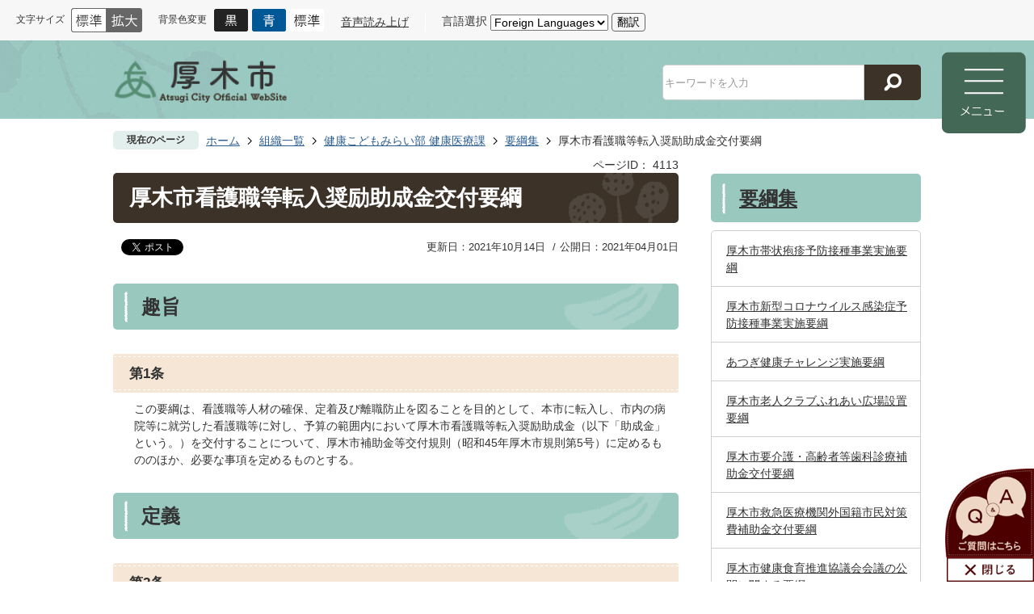

--- FILE ---
content_type: text/html
request_url: https://www.city.atsugi.kanagawa.jp/soshiki/kenkochojusuishinka/14/4113.html
body_size: 21858
content:
<!DOCTYPE HTML>
<html lang="ja">
<head>
  <meta charset="utf-8">
                                                                                              

        <meta name="keywords" content="">
<meta name="description" content="">    <meta property="og:title" content="厚木市看護職等転入奨励助成金交付要綱|厚木市">
<meta property="og:type" content="article">
<meta property="og:url" content="https://www.city.atsugi.kanagawa.jp/soshiki/kenkochojusuishinka/14/4113.html">
  <meta property="og:image" content="//www.city.atsugi.kanagawa.jp/theme/base/img_common/ogp_noimage.png" />
  <meta property="og:description" content="              この要綱は、看護職等人材の確保、定着及び離職防止を図ることを目的として、本市に転入し、市内の病院等に就労した看護職等に対し、予算の範囲内において厚木市看護職等転入奨励助成金（以下「助成金」という。）を交付することについて、厚木市補助金等交付規則（昭和45年厚木市規則第5号）に定めるもののほか、必要な事項を定めるものとする。            " />  <meta name="viewport" content="width=750, user-scalable=yes">      <meta name="nsls:timestamp" content="Thu, 14 Oct 2021 05:59:48 GMT">            <title>厚木市看護職等転入奨励助成金交付要綱／厚木市</title>    <link rel="canonical" href="https://www.city.atsugi.kanagawa.jp/soshiki/kenkochojusuishinka/14/4113.html">        
                            <link rel="icon" href="//www.city.atsugi.kanagawa.jp/favicon.ico">
        <link rel="apple-touch-icon" href="//www.city.atsugi.kanagawa.jp/theme/base/img_common/smartphone.png">
                                                  <link href="//www.city.atsugi.kanagawa.jp/theme/base/css/sub.css" rel="stylesheet" type="text/css" class="sp-style">              

                      
            
                                                        <script src="//www.city.atsugi.kanagawa.jp/theme/base/js/jquery.js"></script>
                              <script src="//www.city.atsugi.kanagawa.jp/theme/base/js/jquery_cookie.js"></script>
                              <script src="//www.city.atsugi.kanagawa.jp/theme/base/js/jquery-ui.min.js"></script>
                              <script src="//www.city.atsugi.kanagawa.jp/theme/base/js/common_lib.js"></script>
                              <script src="//www.city.atsugi.kanagawa.jp/theme/base/js/jquery.easing.1.3.js"></script>
                              <script src="//www.city.atsugi.kanagawa.jp/theme/base/js/jquery.bxslider.js"></script>
                              <script src="//www.city.atsugi.kanagawa.jp/theme/base/js/jquery_dropmenu.js"></script>
                                                            
      
    <script>(function(w,d,s,l,i){w[l]=w[l]||[];w[l].push({'gtm.start':
new Date().getTime(),event:'gtm.js'});var f=d.getElementsByTagName(s)[0],
j=d.createElement(s),dl=l!='dataLayer'?'&l='+l:'';j.async=true;j.src=
'https://www.googletagmanager.com/gtm.js?id='+i+dl;f.parentNode.insertBefore(j,f);
})(window,document,'script','dataLayer','GTM-P3D4NFC');</script>


<script src="//www.city.atsugi.kanagawa.jp/theme/base/js/mutual_switching/mutual_switching.js"></script>
  <script src="//www.city.atsugi.kanagawa.jp/theme/base/js/common.js"></script>

<script src="//f1-as.readspeaker.com/script/14268/webReader/webReader.js?pids=wr&amp;forceAdapter=ioshtml5&amp;disable=translation,lookup"></script>
<script src='//www.google.com/jsapi'></script>
                                              <script src='//www.google.com/jsapi'></script>
                                          <script src="//www.city.atsugi.kanagawa.jp/theme/base/js/sub.js"></script>
                          

              
                  
  <!--[if lt IE 9]>
  <script src="//www.city.atsugi.kanagawa.jp/theme/base/js/html5shiv-printshiv.min.js"></script>
  <script src="//www.city.atsugi.kanagawa.jp/theme/base/js/css3-mediaqueries.js"></script>
  <![endif]-->

  <script>
    var cms_api_token="eyJ0eXAiOiJKV1QiLCJhbGciOiJIUzI1NiJ9.eyJjdXN0b21lcl9jb2RlIjoiMjAxMjEyIiwic2VydmljZV9uYW1lIjoiU01BUlQgQ01TIn0.sJp1gXPBHXYj-8e2wy5egmAgjGOuoEaTpVmjtRB_yys";
    var cms_api_domain="lg-api2nd.smart-lgov.jp";
    var cms_api_site="";
    var cms_app_version="1.0.0";
    var cms_app_id="jp.ad.smartvalue.atsugijoho";
    var site_domain = "https://www.city.atsugi.kanagawa.jp";
    var theme_name = "base";
    var cms_recruit_no = "0";
    var cms_recruit_history_no = "0";
    var cms_recruit_search_item = '[]';
    var is_smartphone = false;  </script>

  
  
    <script src="//www.city.atsugi.kanagawa.jp/resource/js/add_tel_link.js"></script>
  

</head>
<body>
            
              
                 

  
  
  <p id="smartphone" class="jqs-go-to-sp" style="display: none;">
  <a href="https://www.city.atsugi.kanagawa.jp/soshiki/kenkochojusuishinka/14/4113.html" class="jqs-go-to-sp">
    <span class="wrap">
      <span class="txt">スマートフォン版を表示</span>
      <span class="ico"></span>
    </span>
  </a>
</p>
  
  <div id="wrapper" class="hontai" data-ver="2">
    <div id="wrapper-in">
      <div id="wrapper-in2">

        <div id="header-print">
          <header id="header" class="view-pc">

                          <p class="to-container"><a href="#container">本文へ</a></p>
<div class="header-subnav-area">
  <div class="header-subnav-in">
    <div class="header-subnav-child subnav_common">
              
<dl class="header-size subnav-item">
  <dt class="title"><span>文字サイズ</span></dt>
  <dd class="item">
    <a href="#" class="scsize normal">
      <img src="//www.city.atsugi.kanagawa.jp/theme/base/img_common/headersize_normal_on.png" alt="標準（初期状態）" class="normal-on">
      <img src="//www.city.atsugi.kanagawa.jp/theme/base/img_common/headersize_normal_off.png" alt="標準に戻す" class="normal-off hide">      
    </a>
  </dd>
  <dd class="item2">
    <a href="#" class="scsize up">
      <img src="//www.city.atsugi.kanagawa.jp/theme/base/img_common/headersize_big_off.png" alt="拡大する" class="big-off">
      <img src="//www.city.atsugi.kanagawa.jp/theme/base/img_common/headersize_big_on.png" alt="拡大（最大状態）" class="big-on hide">
    </a>
  </dd>
</dl>
<dl class="header-color subnav-item">
  <dt class="title"><span>背景色変更</span></dt>
  <dd class="item"><a href="#" class="sccolor" data-id="color_black"><img src="//www.city.atsugi.kanagawa.jp/theme/base/img_common/headercolor_black.png" alt="背景色を黒色にする"></a></dd>
  <dd class="item2"><a href="#" class="sccolor" data-id="color_blue"><img src="//www.city.atsugi.kanagawa.jp/theme/base/img_common/headercolor_blue.png" alt="背景色を青色にする"></a></dd>
  <dd class="item3"><a href="#" class="sccolor" data-id="color_normal"><img src="//www.city.atsugi.kanagawa.jp/theme/base/img_common/headercolor_normal.png" alt="背景色を標準色に戻す"></a></dd>
</dl>
<ul class="list subnav-item">
  <li>
        <div class="yomiage">
            <a id="yomiage" href="https://app-eas.readspeaker.com/cgi-bin/rsent?customerid=14268&amp;lang=ja_jp&amp;readid=container-in&amp;url=" onclick="readpage(this.href, 'xp1'); return false;" class="rs_href" rel="nofollow" accesskey="L">
        音声読み上げ
      </a>
      <!-- ReadSpeakerの出力先 -->
      <div class="js-rs-pc">
        <div id="read-speaker">
          <div id="xp1" class="rs_preserve rs_skip rs_splitbutton rs_addtools rs_exp"></div>
        </div>
      </div>
          </div>
    
      </li>
  <li>
          
 
<div class="translate-element">
  <label for="honyaku">言語選択</label>
  <select id="honyaku" class="honyaku" name="honyaku">
    <option lang="en" value="">Foreign Languages</option>
    <option lang="en" value="//honyaku.j-server.com/LUCATGC/ns/w0/jaen/https://www.city.atsugi.kanagawa.jp/soshiki/kenkochojusuishinka/14/4113.html">English</option>
    <option lang="pt" value="//honyaku.j-server.com/LUCATGC/ns/w0/japt/https://www.city.atsugi.kanagawa.jp/soshiki/kenkochojusuishinka/14/4113.html">Portugu&#234;s</option>
    <option lang="zh-cmn-Hans" value="//honyaku.j-server.com/LUCATGC/ns/w0/jazh/https://www.city.atsugi.kanagawa.jp/soshiki/kenkochojusuishinka/14/4113.html">中文（簡体字）</option>
    <option lang="zh-cmn-Hant" value="//honyaku.j-server.com/LUCATGC/ns/w0/jazhb/https://www.city.atsugi.kanagawa.jp/soshiki/kenkochojusuishinka/14/4113.html">中文（繁体字）</option>
    <option lang="ko" value="//honyaku.j-server.com/LUCATGC/ns/w0/jako/https://www.city.atsugi.kanagawa.jp/soshiki/kenkochojusuishinka/14/4113.html">&#54620;&#44397;&#50612;</option>    <option lang="es" value="//honyaku.j-server.com/LUCATGC/ns/w0/jaes/https://www.city.atsugi.kanagawa.jp/soshiki/kenkochojusuishinka/14/4113.html">Espa&#241;ol</option>
    <option lang="vi" value="//honyaku.j-server.com/LUCATGC/ns/w0/javi/https://www.city.atsugi.kanagawa.jp/soshiki/kenkochojusuishinka/14/4113.html">TIENG Viet</option>
    <option lang="ja" value="https://www.city.atsugi.kanagawa.jp/soshiki/kenkochojusuishinka/14/4113.html">日本語</option>
  </select>
  <button class="btn-lang-select js-btn-lang-select">翻訳</button>  
</div>
<script>
  $(window).on('load',function(){
    $('.js-btn-lang-select').on('click', function() {
      var lang = $(this).parent().find('select[name=honyaku]').val();
      if (lang != '') {
        window.location.href = lang;
      }
    });
  });
</script>
      </li>
</ul>
          </div>
  </div>
</div>            
                          
<div class="sub-header">
  <div class="sub-header-in">
    <div id="header-logo">
      <a href="https://www.city.atsugi.kanagawa.jp/index.html"><img src="//www.city.atsugi.kanagawa.jp/theme/base/img_sub/header_logo.png" alt="厚木市 Atsugi City Official Website"></a>
    </div>
              
<div class="i-search-container">
  <form name="search_form" action="//www.city.atsugi.kanagawa.jp/result.html" method="GET">
    <input type="hidden" name="f" value="html">
    <div class="form-input-box">
      <span class="input-field">
        <input class="inputText" type="text" name="q" value="" autocomplete="off" placeholder="キーワードを入力" title="キーワード検索">
      </span>
      <button type="submit" class="submit">
        <img src="//www.city.atsugi.kanagawa.jp/theme/base/img_common/icon_search.png" alt="検索">
      </button>
    </div>
  </form>
</div>      </div>

  <div id="pc-modal-menu">
    <a href="#"><img src="//www.city.atsugi.kanagawa.jp/theme/base/img_common/pc_modal/btn_modal_open.png" alt="メニュー"></a>
  </div>

        
<script>
$(function() {
  $('.headerNaviDynBlock').each(function() {
    var block = $(this);
    var list = block.find('.headerNaviDynList');
    block.css('display', 'none');

    var url = block.attr('url');
    if (!url) {
      url = block.attr('data-url');
      if (!url) {
        return;
      }
    }

    $.getJSON(url, function(json) {
      var templateOrig = block.find('.headerNaviPageTemplate');
      if (templateOrig.length == 0) {
        return;
      }
      var template = templateOrig.clone().removeClass('headerNaviPageTemplate').addClass('pageEntity').css('display', '');
      block.find('.pageEntity').remove();
      var count = 0;
      for (var j=0; j<json.length; j++) {
        var item = json[j];
        if (item.is_category_index && item.child_pages_count == 0) {
          continue;
        }
        var entity = template.clone();
        entity.find('.pageLink').attr('href', item.url).text(item.page_name);
        entity.find('.pageDescription').text(item.description);
        list.append(entity);
        count++;
      }
      if (count > 0) {
        block.css('display', '');
      }
      templateOrig.remove();
    });
  });
});
</script>


<div id="pc-modal-contents" class="view-pc">
  <div class="pc-modal-in">

    <div id="pc-modal-close" class="js-pc-modal-close">
      <a href="#"><img src="//www.city.atsugi.kanagawa.jp/theme/base/img_common/pc_modal/btn_modal_close.png" alt="閉じる"></a>
    </div>


    <div class="pc-modal-header">
      <div class="logo-area">
        <img src="//www.city.atsugi.kanagawa.jp/theme/base/img_common/pc_modal/modal_logo.png" alt="厚木市 Atsugi Official Website">
      </div>
      <div class="modal-search-area">
        <dl class="keywords-search">
          <dt class="title">
            <span class="inner-text">キーワード検索</span>
          </dt>
          <dd>
                                      
<div class="i-search-container">
  <form name="search_form" action="//www.city.atsugi.kanagawa.jp/result.html" method="GET">
    <input type="hidden" name="f" value="html">
    <div class="form-input-box">
      <span class="input-field">
        <input class="inputText" type="text" name="q" value="" autocomplete="off" placeholder="キーワードを入力" title="キーワード検索">
      </span>
      <button type="submit" class="submit">
        <img src="//www.city.atsugi.kanagawa.jp/theme/base/img_common/icon_search.png" alt="検索">
      </button>
    </div>
  </form>
</div>                       
          </dd>
        </dl>
        <dl id="page-number-search" class="page-number-search">
          <dt class="title">
            <span class="inner-text">ページID検索</span>
            <span class="help-text"><a href="https://www.city.atsugi.kanagawa.jp/kurashi_tetsuzuki/online/11/19385.html">ページIDとは？</a></span>
          </dt>
          <dd id="number-search-container">
            <div class="number-search-container-in">
              <label for="number-search-input">
                <input type="text" id="number-search-input" name="number-search-input" placeholder="例）6990" />
              </label>
              <label for="number-search-submit">
                <button type="submit" id="number-search-submit" class="submit"><img src="//www.city.atsugi.kanagawa.jp/theme/base/img_common/icon_search.png" alt="検索"></button>
              </label>
            </div>
          </dd>
        </dl>
      </div>
    </div>

    <nav class="modal-gnav-area">
      <ul class="gnav-list">
        <li class="simple"><a href="https://www.city.atsugi.kanagawa.jp/index.html">総合トップ</a></li>
        <li class="topics active"><a href="#">トピックス</a>
          <div class="dropmenu">
            <ul class="list-panel">
              <li class="nav09"><a href="https://www.city.atsugi.kanagawa.jp/news.html"><span class="inner-text">新着情報</span></a></li>
              <li class="nav02"><a href="https://www.city.atsugi.kanagawa.jp/shiseijoho/shinoshokai/index.html"><span class="inner-text">厚木市について</span></a></li>
              <li class="nav07"><a href="https://www.city.atsugi.kanagawa.jp/shigikai/index.html"><span class="inner-text">市議会</span></a></li>
              <li class="nav08"><a href="https://www.atsugicity-hp.jp" target="_blank"><span class="inner-text">市立病院</span></a></li>              
              <li class="nav03"><a href="https://www.city.atsugi.kanagawa.jp/shokuinsaiyo/index.html"><span class="inner-text">職員採用サイト</span></a></li>
              <li class="nav04"><a href="https://www.city.atsugi.kanagawa.jp/furusato/index.html"><span class="inner-text">ふるさと納税サイト</span></a></li>
              <li class="nav05"><a href="https://www.city.atsugi.kanagawa.jp/atsugicitymuseum/index.html"><span class="inner-text">郷土博物館サイト</span></a></li>
              <li class="nav10"><a href="https://www.city.atsugi.kanagawa.jp/kurashi_tetsuzuki/online/1/11013.html"><span class="inner-text">関連リンク</span></a></li>
            </ul>
          </div>
        </li>
        <li class="js-ga-kurashi"><a href="https://www.city.atsugi.kanagawa.jp/kurashi_tetsuzuki/index.html">くらし・手続</a>          
          <div class="dropmenu">
            <div class="dropmenu-in">              
                            <h2 class="title">くらし・手続</h2>
              <div class="headerNaviDynBlock" data-url="//www.city.atsugi.kanagawa.jp/kurashi_tetsuzuki/index.tree.json">
                <ul class="list2 headerNaviDynList">
                  <li class="headerNaviPageTemplate"><a class="pageLink"></a></li>
                </ul>
              </div>
                            <h2 class="title">よく見られるページ</h2>
              <div class="in">
                <ol class="list">
                </ol>
              </div>
            </div>
          </div>
        </li>
        <li class="js-ga-kosodate"><a href="https://www.city.atsugi.kanagawa.jp/kosodate_kyoiku/index.html">子育て・教育</a>          
          <div class="dropmenu">
            <div class="dropmenu-in">
                            <h2 class="title">子育て・教育</h2>              
              <div class="headerNaviDynBlock" data-url="//www.city.atsugi.kanagawa.jp/kosodate_kyoiku/index.tree.json">
                <ul class="list2 headerNaviDynList">
                  <li class="headerNaviPageTemplate"><a class="pageLink"></a></li>
                </ul>
              </div>
                            <h2 class="title">よく見られるページ</h2>
              <div class="in">
                <ol class="list">
                </ol>
              </div>
            </div>
          </div>          
        </li>
        <li class="js-ga-iryo"><a href="https://www.city.atsugi.kanagawa.jp/iryo_fukushi/index.html">健康・医療・福祉</a>
          <div class="dropmenu">
            <div class="dropmenu-in">
                            <h2 class="title">健康・医療・福祉</h2>
              <div class="headerNaviDynBlock" data-url="//www.city.atsugi.kanagawa.jp/iryo_fukushi/index.tree.json">
                <ul class="list2 headerNaviDynList">
                  <li class="headerNaviPageTemplate"><a class="pageLink"></a></li>
                </ul>
              </div>
                            <h2 class="title">よく見られるページ</h2>
              <div class="in">
                <ol class="list">
                </ol>
              </div>
            </div>
          </div>
        </li>
        <li class="js-ga-bunka"><a href="https://www.city.atsugi.kanagawa.jp/bunka_sports/index.html">文化・スポーツ</a>          
          <div class="dropmenu">
            <div class="dropmenu-in">
                            <h2 class="title">文化・スポーツ</h2>
              <div class="headerNaviDynBlock" data-url="//www.city.atsugi.kanagawa.jp/bunka_sports/index.tree.json">
                <ul class="list2 headerNaviDynList">
                  <li class="headerNaviPageTemplate"><a class="pageLink"></a></li>
                </ul>
              </div>
                            <h2 class="title">よく見られるページ</h2>
              <div class="in">
                <ol class="list">
                </ol>
              </div>
            </div>
          </div>          
        </li>
        <li class="js-ga-kanko"><a href="https://www.city.atsugi.kanagawa.jp/kanko_reja/index.html">観光・レジャー</a>          
          <div class="dropmenu">
            <div class="dropmenu-in">
                            <h2 class="title">観光・レジャー</h2>
              <div class="headerNaviDynBlock" data-url="//www.city.atsugi.kanagawa.jp/kanko_reja/index.tree.json">
                <ul class="list2 headerNaviDynList">
                  <li class="headerNaviPageTemplate"><a class="pageLink"></a></li>
                </ul>
              </div>
                            <h2 class="title">よく見られるページ</h2>
              <div class="in">
                <ol class="list">
                </ol>
              </div>
            </div>
          </div>          
        </li>
        <li class="js-ga-shigoto"><a href="https://www.city.atsugi.kanagawa.jp/shigoto_sangyo/index.html">しごと・産業</a>          
          <div class="dropmenu">
            <div class="dropmenu-in">
                            <h2 class="title">しごと・産業</h2>
              <div class="headerNaviDynBlock" data-url="//www.city.atsugi.kanagawa.jp/shigoto_sangyo/index.tree.json">
                <ul class="list2 headerNaviDynList">
                  <li class="headerNaviPageTemplate"><a class="pageLink"></a></li>
                </ul>
              </div>
                            <h2 class="title">よく見られるページ</h2>
              <div class="in">
                <ol class="list">
                </ol>
              </div>
            </div>
          </div>          
        </li>
        <li class="js-ga-shisei"><a href="https://www.city.atsugi.kanagawa.jp/shiseijoho/index.html">市政情報</a>
          <div class="dropmenu">
            <div class="dropmenu-in">
                            <h2 class="title">市政情報</h2>
              <div class="headerNaviDynBlock" data-url="//www.city.atsugi.kanagawa.jp/shiseijoho/index.tree.json">
                <ul class="list2 headerNaviDynList">
                  <li class="headerNaviPageTemplate"><a class="pageLink"></a></li>
                </ul>
              </div>
                            <h2 class="title">よく見られるページ</h2>
              <div class="in">
                <ol class="list">
                </ol>
              </div>
            </div>
          </div>
        </li>
      </ul>
    </nav>
    <div class="modal-subnav-area">
      <ul class="subnav-list">
        <li class="subnav01"><a href="https://www.city.atsugi.kanagawa.jp/lifescene/index.html"><span class="inner-text">ライフシーンから探す</span></a></li>
        <li class="subnav02"><a href="https://www.city.atsugi.kanagawa.jp/riyoushabetsu/index.html"><span class="inner-text">利用者別メニュー</span></a></li>
        <li class="subnav03"><a href="https://www.city.atsugi.kanagawa.jp/benri_service/index.html"><span class="inner-text">便利なサービス</span></a></li>
        <li class="subnav04"><a href="https://www.city.atsugi.kanagawa.jp/mokutekibetsu/index.html"><span class="inner-text">目的から探す</span></a></li>
        <li class="subnav05"><a href="https://www.city.atsugi.kanagawa.jp/facility_map/index.html"><span class="inner-text">施設を探す</span></a></li>
        <li class="subnav06"><a href="https://www.city.atsugi.kanagawa.jp/shiseijoho/shiminsanka/2/toiawase_teian/index.html"><span class="inner-text">お問い合わせ</span></a></li>
      </ul>
    </div>

        

    <p class="modal-close-link">
      <a href="#" class="js-pc-modal-close"><span class="inner-text">閉じる</span></a>
    </p>
  </div>
</div>  </div>            
          </header>

                      
 


<header id="sp-header" class="view-sp">
  <div class="subnav-area">
    <div class="subnav-contents">
      <div class="subnav-contents-in">
                  
<dl class="header-size subnav-item">
  <dt class="title"><span>文字サイズ</span></dt>
  <dd class="item">
    <a href="#" class="scsize normal">
      <img src="//www.city.atsugi.kanagawa.jp/theme/base/img_common/headersize_normal_on.png" alt="標準（初期状態）" class="normal-on">
      <img src="//www.city.atsugi.kanagawa.jp/theme/base/img_common/headersize_normal_off.png" alt="標準に戻す" class="normal-off hide">      
    </a>
  </dd>
  <dd class="item2">
    <a href="#" class="scsize up">
      <img src="//www.city.atsugi.kanagawa.jp/theme/base/img_common/headersize_big_off.png" alt="拡大する" class="big-off">
      <img src="//www.city.atsugi.kanagawa.jp/theme/base/img_common/headersize_big_on.png" alt="拡大（最大状態）" class="big-on hide">
    </a>
  </dd>
</dl>
<dl class="header-color subnav-item">
  <dt class="title"><span>背景色変更</span></dt>
  <dd class="item"><a href="#" class="sccolor" data-id="color_black"><img src="//www.city.atsugi.kanagawa.jp/theme/base/img_common/headercolor_black.png" alt="背景色を黒色にする"></a></dd>
  <dd class="item2"><a href="#" class="sccolor" data-id="color_blue"><img src="//www.city.atsugi.kanagawa.jp/theme/base/img_common/headercolor_blue.png" alt="背景色を青色にする"></a></dd>
  <dd class="item3"><a href="#" class="sccolor" data-id="color_normal"><img src="//www.city.atsugi.kanagawa.jp/theme/base/img_common/headercolor_normal.png" alt="背景色を標準色に戻す"></a></dd>
</dl>
<ul class="list subnav-item">
  <li>
    
        <div class="yomiage third-party"></div>
    <!-- ReadSpeakerの出力先 -->
    <div class="js-rs-pc"></div>
      </li>
  <li>
            
 
<div class="translate-element">
  <label for="honyaku-sp">言語選択</label>
  <select id="honyaku-sp" class="honyaku" name="honyaku">
    <option lang="en" value="">Foreign Languages</option>
    <option lang="en" value="//honyaku.j-server.com/LUCATGC/ns/w0/jaen/https://www.city.atsugi.kanagawa.jp/soshiki/kenkochojusuishinka/14/4113.html">English</option>
    <option lang="pt" value="//honyaku.j-server.com/LUCATGC/ns/w0/japt/https://www.city.atsugi.kanagawa.jp/soshiki/kenkochojusuishinka/14/4113.html">Portugu&#234;s</option>
    <option lang="zh-cmn-Hans" value="//honyaku.j-server.com/LUCATGC/ns/w0/jazh/https://www.city.atsugi.kanagawa.jp/soshiki/kenkochojusuishinka/14/4113.html">中文（簡体字）</option>
    <option lang="zh-cmn-Hant" value="//honyaku.j-server.com/LUCATGC/ns/w0/jazhb/https://www.city.atsugi.kanagawa.jp/soshiki/kenkochojusuishinka/14/4113.html">中文（繁体字）</option>
    <option lang="ko" value="//honyaku.j-server.com/LUCATGC/ns/w0/jako/https://www.city.atsugi.kanagawa.jp/soshiki/kenkochojusuishinka/14/4113.html">&#54620;&#44397;&#50612;</option>    <option lang="es" value="//honyaku.j-server.com/LUCATGC/ns/w0/jaes/https://www.city.atsugi.kanagawa.jp/soshiki/kenkochojusuishinka/14/4113.html">Espa&#241;ol</option>
    <option lang="vi" value="//honyaku.j-server.com/LUCATGC/ns/w0/javi/https://www.city.atsugi.kanagawa.jp/soshiki/kenkochojusuishinka/14/4113.html">TIENG Viet</option>
    <option lang="ja" value="https://www.city.atsugi.kanagawa.jp/soshiki/kenkochojusuishinka/14/4113.html">日本語</option>
  </select>
  <button class="btn-lang-select js-btn-lang-select">翻訳</button>  
</div>
<script>
  $(window).on('load',function(){
    $('.js-btn-lang-select').on('click', function() {
      var lang = $(this).parent().find('select[name=honyaku]').val();
      if (lang != '') {
        window.location.href = lang;
      }
    });
  });
</script>
      </li>
</ul>
<ul class="list subnav-item view-sp">
  <li><a href="https://www.city.atsugi.kanagawa.jp/soshiki/kenkochojusuishinka/14/4113.html" class="jqs-go-to-pc">PC版を表示</a></li>
</ul>
              </div>
    </div>
    <div class="subnav-trigger">
      <a href="#">
        <span class="inner-text">閲覧支援</span>/<span class="inner-text" lang="en">Select Language</span>
      </a>
    </div>
  </div>

  <div class="sp-header-box">
    <p id="sp-header-logo"><a href="https://www.city.atsugi.kanagawa.jp/index.html"><img src="//www.city.atsugi.kanagawa.jp/theme/base/img_common/sp_header_logo.png" alt="厚木市 Atsugi City Official WebSite"></a></p>
    <nav id="sp-header-nav">
      <span class="menu-btn-search"><a href="#"><img src="//www.city.atsugi.kanagawa.jp/theme/base/img_common/menu_btn_search.png" alt="検索"></a></span>
      <span class="menu-btn-menu"><a href="#"><img src="//www.city.atsugi.kanagawa.jp/theme/base/img_common/menu_btn_menu.png" alt="メニュー"></a></span>
    </nav>
  </div>

  <div class="modal-search-bg"></div>
  <div class="modal-search">
    <p class="modal-menu-close close-top">
      <a href="#"><img src="//www.city.atsugi.kanagawa.jp/theme/base/img_common/search_close_btn.jpg" alt="閉じる"></a>
    </p>  
    <div class="in">
      <dl class="list">
        <dt class="search-title">
          <span class="inner-text">キーワード検索</span>
        </dt>
        <dd>
                                
<div class="i-search-container">
  <form name="search_form" action="//www.city.atsugi.kanagawa.jp/result.html" method="GET">
    <input type="hidden" name="f" value="html">
    <div class="form-input-box">
      <span class="input-field">
        <input class="inputText" type="text" name="q" value="" autocomplete="off" placeholder="キーワードを入力" title="キーワード検索">
      </span>
      <button type="submit" class="submit">
        <img src="//www.city.atsugi.kanagawa.jp/theme/base/img_common/icon_search.png" alt="検索">
      </button>
    </div>
  </form>
</div>                  </dd>
        <dt class="search-title">
          <span class="inner-text">ページID検索</span>
          <span class="help-text"><a href="https://www.city.atsugi.kanagawa.jp/kurashi_tetsuzuki/online/11/19385.html">ページIDとは？</a></span>
        </dt>
        <dd id="sp-number-search-container" class="number-search-container">
          <div class="number-search-container-in">
            <label for="sp-number-search-input"><input type="text" id="sp-number-search-input" name="prId"></label>
            <label for="sp-number-search-submit">
              <button type="submit" id="sp-number-search-submit" class="submit">
                <img src="//www.city.atsugi.kanagawa.jp/theme/base/img_common/icon_search.png" alt="検索">
              </button>
            </label>
          </div>
        </dd>
      </dl>
      <p class="modal-menu-close close-bottom">
        <a href="#"><span class="inner-text">検索を閉じる</span></a>
      </p>
    </div>
  </div>

  <div class="modal-menu-bg"></div>
  <div class="modal-menu">
    <p class="modal-menu-close close-top">
      <a href="#"><img src="//www.city.atsugi.kanagawa.jp/theme/base/img_common/menu_close_btn.jpg" alt="閉じる"></a>
    </p>    
    <div class="in">
      <nav class="sp-gnav">
        <ul class="list">
          <li><a href="https://www.city.atsugi.kanagawa.jp/index.html">総合トップ</a></li>
          <li><a href="https://www.city.atsugi.kanagawa.jp/topics/index.html">トピックス</a></li>
          <li><a href="https://www.city.atsugi.kanagawa.jp/kurashi_tetsuzuki/index.html">くらし・手続</a></li>
          <li><a href="https://www.city.atsugi.kanagawa.jp/kosodate_kyoiku/index.html">子育て・教育</a></li>
          <li><a href="https://www.city.atsugi.kanagawa.jp/iryo_fukushi/index.html">健康・医療・福祉</a></li>
          <li><a href="https://www.city.atsugi.kanagawa.jp/bunka_sports/index.html">文化・スポーツ</a></li>
          <li><a href="https://www.city.atsugi.kanagawa.jp/kanko_reja/index.html">観光・レジャー</a></li>
          <li><a href="https://www.city.atsugi.kanagawa.jp/shigoto_sangyo/index.html">しごと・産業</a></li>
          <li><a href="https://www.city.atsugi.kanagawa.jp/shiseijoho/index.html">市政情報</a></li>
          <!-- <li></li> -->
        </ul>
      </nav>

      <nav class="sp-subnav">
        <ul class="list">
          <li class="subnav01">
            <a href="https://www.city.atsugi.kanagawa.jp/lifescene/index.html">
              <span class="inner-text">ライフシーン<br>から探す</span>
            </a>
          </li>
          <li class="subnav02">
            <a href="https://www.city.atsugi.kanagawa.jp/riyoushabetsu/index.html">
              <span class="inner-text">利用者別メニュー</span>
            </a>
          </li>
          <li class="subnav03">
            <a href="https://www.city.atsugi.kanagawa.jp/benri_service/index.html">
              <span class="inner-text">便利なサービス</span>
            </a>
          </li>
          <li class="subnav04">
            <a href="https://www.city.atsugi.kanagawa.jp/mokutekibetsu/index.html">
              <span class="inner-text">目的から探す</span>
            </a>
          </li>
          <li class="subnav05">
            <a href="https://www.city.atsugi.kanagawa.jp/facility_map/index.html">
              <span class="inner-text">施設を探す</span>
            </a>
          </li>
          <li class="subnav06">
            <a href="https://www.city.atsugi.kanagawa.jp/shiseijoho/shiminsanka/2/toiawase_teian/index.html">
              <span class="inner-text">お問い合わせ</span>
            </a>
          </li>
        </ul>      
      </nav>

      <dl class="sns-area">
        <dt class="sns-title">ソーシャルメディア</dt>
        <dd class="sns-list">
          <ul class="list">
            <li><a href="https://twitter.com/AtsugiCity" target="_blank"><img src="//www.city.atsugi.kanagawa.jp/theme/base/img_common/sp/modal_icon_tw.png" alt="厚木市公式Twitterへのリンク"></a></li>
            <li><a href="https://line.me/R/ti/p/@320nflfv?from=page" target="_blank"><img src="//www.city.atsugi.kanagawa.jp/theme/base/img_common/sp/modal_icon_line.png" alt="厚木市公式LINEへのリンク"></a></li>
          </ul>
        </dd>
      </dl>

      
      

      <div class="showpc">
        <a href="https://www.city.atsugi.kanagawa.jp/soshiki/kenkochojusuishinka/14/4113.html" class="jqs-go-to-pc"><span class="inner-text">PC版を表示</span></a>
      </div>

      <p class="modal-menu-close close-bottom">
        <a href="#"><span class="inner-text">メニューを閉じる</span></a>
      </p>
    </div>
  </div>
</header>          
        </div>

        <dl id="pankuzu">
          <dt class="title">現在のページ</dt>
          <dd class="in">
            

<ul class="list">
              <li><a href="https://www.city.atsugi.kanagawa.jp/index.html">ホーム</a></li>
                  <li class="icon"><a href="https://www.city.atsugi.kanagawa.jp/soshiki/index.html">組織一覧</a></li>
                  <li class="icon"><a href="https://www.city.atsugi.kanagawa.jp/soshiki/kenkochojusuishinka/index.html">健康こどもみらい部 健康医療課</a></li>
                  <li class="icon"><a href="https://www.city.atsugi.kanagawa.jp/soshiki/kenkochojusuishinka/14/index.html">要綱集</a></li>
            <li class="icon"><span>厚木市看護職等転入奨励助成金交付要綱</span></li>
  </ul>
          </dd>
        </dl>
        <section id="container" tabindex="-1">
          <div id="container-in" class="clearfix">

            
                          
                    
                  
    <div class="page-number-display">
      <span class="number-display-label">ページID：</span>      <span class="number-display">4113</span>
    </div>
  
            
            <article id="contents" role="main">
                                
      <h1 class="title"><span class="bg"><span class="bg2">厚木市看護職等転入奨励助成金交付要綱</span></span></h1>
                  
              <div id="social-update-area">
                                                                                  <div id="social" class="rs_preserve">
        <div class="clearfix in">

          <script>
            $(document).ready(function () {
              $('.fb-like').attr('data-href', location.href);
              $('.fb-share-button').attr('data-href', location.href);
              $('.line-it-button').attr('data-url', location.href);
            });
          </script>

                    <script>!function(d,s,id){var js,fjs=d.getElementsByTagName(s)[0],p=/^http:/.test(d.location)?'http':'https';if(!d.getElementById(id)){js=d.createElement(s);js.id=id;js.src=p+'://platform.twitter.com/widgets.js';fjs.parentNode.insertBefore(js,fjs);}}(document, 'script', 'twitter-wjs');</script>

                              <div id="fb-root"></div>
          <script>
            (function(d, s, id) {
              var js, fjs = d.getElementsByTagName(s)[0];
              if (d.getElementById(id)) return;
              js = d.createElement(s); js.id = id;
              js.src = "//connect.facebook.net/ja_JP/sdk.js#xfbml=1&version=v3.3";
              fjs.parentNode.insertBefore(js, fjs);
            } (document, 'script', 'facebook-jssdk'));
          </script>

          <ul id="sns-list" class="list">
                        <li>
              <div class="fb-like" data-href="" data-layout="button" data-action="like" data-size="small" data-show-faces="false" data-share="true"></div>
            </li>

                        <li><div><a href="https://twitter.com/share" target="_blank" class="twitter-share-button">Tweet</a></div></li>
            
                        <li class="view-sp">
              <div class="line-it-button" data-lang="ja" data-type="share-a" data-env="REAL" data-url="" data-color="default" data-size="small" data-count="false" data-ver="3" style="display: none;"></div>
              <script src="https://www.line-website.com/social-plugins/js/thirdparty/loader.min.js" async="async" defer="defer"></script>
            </li>
          </ul>

        </div>
      </div>
                                                                        <div class="date-box">
                                    

  
                
            
            
                     
        <p class="update">更新日：2021年10月14日</p>

  
 
                                    
                      <p class="publish-date">公開日：2021年04月01日</p>
                  </div>
                              </div>

              <div id="contents-in">      
        
        
                <div class="free-layout-area">
          <div>
            
            
            <h2><span class="bg"><span class="bg2"><span class="bg3">趣旨</span></span></span></h2>
          
          
          

            
            
            <h3><span class="bg"><span class="bg2"><span class="bg3">第1条</span></span></span></h3>
          
          
          

            
            
            <div class="wysiwyg">
              <p style="margin-left: 12pt;">この要綱は、看護職等人材の確保、定着及び離職防止を図ることを目的として、本市に転入し、市内の病院等に就労した看護職等に対し、予算の範囲内において厚木市看護職等転入奨励助成金（以下「助成金」という。）を交付することについて、厚木市補助金等交付規則（昭和45年厚木市規則第5号）に定めるもののほか、必要な事項を定めるものとする。</p>
            </div>
          
          
          

            
            
            <h2><span class="bg"><span class="bg2"><span class="bg3">定義</span></span></span></h2>
          
          
          

            
            
            <h3><span class="bg"><span class="bg2"><span class="bg3">第2条</span></span></span></h3>
          
          
          

            
            
            <div class="wysiwyg">
              <p>この要綱において、次の各号に掲げる用語の意義は、当該各号に定めるところによる。<br />
(1) 病院等&nbsp; 医療法（昭和23年法律第205号）第1条の5第1項に規定する病院、同条第2項に規定する診療所又は医薬品、医療機器等の品質、有効性及び安全性の確保等に関する法律（昭和35年法律第145号）第2条第12項に規定する薬局をいう。<br />
(2) 常勤 次に掲げるいずれの要件も満たすものをいう。<br />
ア 労働基準法施行規則（昭和22年厚生省令第23号）第5条第1項の規定により明示された労働条件のうち、同項第1号の3に規定する就業の場所が市内の病院等であり、かつ、従事すべき業務が医療であること。<br />
イ 市内の病院等に1週間の勤務時間が1年を平均して30時間以上又は1月の勤務時間が120時間を超える勤務条件に達し、市内の病院等を適用事業所とする社会保険の被保険者であること。<br />
(3) 看護職等 保健師助産師看護師法（昭和23年法律第203号）第2条に規定する保健師、同法第3条に規定する助産師、同法第第5条に規定する看護師若しくは同法第6条に規定する准看護師、歯科衛生士法（昭和23年法律第204号）第2条第1項に規定する歯科衛生士又は栄養士法（昭和22年法律第245号）第1条第2項に規定する管理栄養士、薬剤師法（昭和35年法律第146号）第1条に規定する薬剤師の内で調剤業務を行う薬剤師、社会福祉士若しくは介護福祉士法（昭和62年法律第30号）第2条に規定する社会福祉士及び介護福祉士、同法第40条第2項第5号に規定する者、精神保健福祉士法（平成9年法律第131号）第2条に規定する精神保健福祉士、児童福祉法第18条の4に規定する保育士、介護保険法第7条に規定する介護支援専門員、介護保険法施行規則（平成11年厚生省令第36号）第22条の23に規定する研修を修了した者、指定計画相談支援の提供に当たる者として厚生労働大臣が定めるもの（厚生労働省告示第227号）に規定する者、社会福祉士及び介護福祉士法施行規則（昭和62年厚生省令第49号）附則第4条に規定する第1号及び第2号研修を修了した者（経過措置対象者を含む。）、介護保険法施行規則の一部を改正する省令（平成18年厚生労働省令第106号）附則第2条の規定による廃止前の訪問介護員に関する省令第1条に規定する1級及び2級課程を修了した者、指定居宅介護等の提供に当たる者として厚生労働大臣が定めるもの（厚生労働省告示第538号）に規定する者をいう。<br />
(4) 基準日 申請する日の属する年度の前年度の1月1日をいう。<br />
(5) 復職等 次のいずれかに該当するものをいう。<br />
ア 病院等を離職後1年以上経過して病院等に常勤の介護職等として復職すること。<br />
イ 看護職等としての就労経験がなく、資格を取得後1年以上経過して病院等に常勤の看護職等として就労すること。</p>
            </div>
          
          
          

            
            
            <h2><span class="bg"><span class="bg2"><span class="bg3">助成金の種類</span></span></span></h2>
          
          
          

            
            
            <h3><span class="bg"><span class="bg2"><span class="bg3">第3条</span></span></span></h3>
          
          
          

            
            
            <div class="wysiwyg">
              <p>助成金の種類は、次のとおりとする。<br />
(1) 第1回転入奨励助成金<br />
(2) 第2回転入奨励助成金</p>
            </div>
          
          
          

            
            
            <h2><span class="bg"><span class="bg2"><span class="bg3">助成金の交付対象者</span></span></span></h2>
          
          
          

            
            
            <h3><span class="bg"><span class="bg2"><span class="bg3">第4条</span></span></span></h3>
          
          
          

            
            
            <div class="wysiwyg">
              <p>助成金の交付対象者は、次の各号に掲げる助成金の区分に応じ、当該各号に定めるとおりとする。<br />
(1) 第1回転入奨励助成金 次のいずれの要件も満たす者<br />
ア 市内の病院等に常勤の看護職等として就労することが決定した者（病院等を異にして人事異動を行う等、相互に密接な関連を有する事業所の転勤、異動は同一の事業者とみなし、対象外とする。）又は就労している者であること。<br />
イ 基準日以後に市外から転入し、本市に住所を有した者（本市を転出した日から1年以内に再転入した者を除く。）で、1年以上継続して本市に居住する予定があるものであること。<br />
ウ この要綱以外の要綱その他の規程（本市が定めたものに限る。）による復職等奨励又は転入奨励を対象とした類似の補助制度の補助を受けていないこと。<br />
(2) 第2回転入奨励助成金 次のいずれの要件も満たす者<br />
ア 採用日から起算して1年以上継続して市内の病院等に常勤の看護師等として就労した者であること。<br />
イ 基準日以後に、住所を有した日から起算して1年以上継続して本市に住所を有した者であること。<br />
ウ 前条第1号に規定する第1回転入奨励助成金の交付決定を受けた者であること。<br />
エ この要綱以外の要綱その他の規程（本市が定めたものに限る。）による復職等奨励又は転入奨励を対象とした類似の補助制度の補助を受けていないこと。</p>
            </div>
          
          
          

            
            
            <h2><span class="bg"><span class="bg2"><span class="bg3">助成金の交付額等</span></span></span></h2>
          
          
          

            
            
            <h3><span class="bg"><span class="bg2"><span class="bg3">第5条</span></span></span></h3>
          
          
          

            
            
            <div class="wysiwyg">
              <p>助成金の額は、次の各号に掲げる助成金の区分に応じ、当該各号に定める額とする。<br />
(1) 第1回転入奨励助成金 10万円<br />
(2) 第2回転入奨励助成金 10万円<br />
2 助成金の交付回数は、1人につき各助成金1回を限度とする。</p>
            </div>
          
          
          

            
            
            <h2><span class="bg"><span class="bg2"><span class="bg3">第1回転入奨励助成金の交付申請等</span></span></span></h2>
          
          
          

            
            
            <h3><span class="bg"><span class="bg2"><span class="bg3">第6条</span></span></span></h3>
          
          
          

            
            
            <div class="wysiwyg">
              <p>第1回転入奨励助成金の交付を受けようとする者は、市内の病院等に就労する日又は本市に住所を有した日のいずれか遅い日から6箇月以内に、厚木市第1回転入奨励助成金交付申請書に、次に掲げる書類を添えて市長に申請しなければならない。<br />
(1) 住民票の写し<br />
(2) 就労先の市内の病院等の雇用証明書<br />
(3) 助成金に係る同意書その他市長が必要と認める資料<br />
2 市長は、前項の規定による申請があったときは、当該申請に係る書類等の確認により第4条第1号に掲げる要件について審査し、助成金の交付の可否及び交付すべき助成金の額を決定し、厚木市第1回転入奨励助成金交付決定通知書により申請者に通知するものとする。</p>
            </div>
          
          
          

            
            
            <h2><span class="bg"><span class="bg2"><span class="bg3">第2回転入奨励助成金の交付申請等</span></span></span></h2>
          
          
          

            
            
            <h3><span class="bg"><span class="bg2"><span class="bg3">第7条</span></span></span></h3>
          
          
          

            
            
            <div class="wysiwyg">
              <p>第2回転入奨励助成金の交付を受けようとする者は、別に市長が定める期日までに、厚木市第2回転入奨励助成金交付申請書兼実績報告書に、在籍証明書を添えて市長に提出するものとする。<br />
2 市長は、前項の規定による申請があったときは、当該申請に係る書類等の確認により第4条第2号に掲げる要件について審査し、助成金の交付の可否及び交付すべき助成金の額を決定し、厚木市第2回転入奨励助成金交付決定通知書により申請者に通知するものとする。</p>
            </div>
          
          
          

            
            
            <h2><span class="bg"><span class="bg2"><span class="bg3">請求及び支払</span></span></span></h2>
          
          
          

            
            
            <h3><span class="bg"><span class="bg2"><span class="bg3">第8条</span></span></span></h3>
          
          
          

            
            
            <div class="wysiwyg">
              <p>第6条第2項又は前条第2項の規定により助成金の交付決定を受けた者は、市長が別に定める期日までに、厚木市看護職等転入奨励助成金交付請求書兼口座振替依頼書を添えて、市長に提出し、助成金を請求するものとする。<br />
2&nbsp; 市長は、前項の規定による請求があったときは、助成金を交付するものとする。</p>
            </div>
          
          
          

            
            
            <h2><span class="bg"><span class="bg2"><span class="bg3">助成金の交付を受ける者の責務</span></span></span></h2>
          
          
          

            
            
            <h3><span class="bg"><span class="bg2"><span class="bg3">第9条</span></span></span></h3>
          
          
          

            
            
            <div class="wysiwyg">
              <p>助成金の交付を受ける者は、本市の医療の質の向上のため自己研鑽に努めるとともに、市内に住所を有し、市内の病院等に継続して勤務するよう努めなければならない。</p>
            </div>
          
          
          

            
            
            <h2><span class="bg"><span class="bg2"><span class="bg3">届出の義務</span></span></span></h2>
          
          
          

            
            
            <h3><span class="bg"><span class="bg2"><span class="bg3">第10条</span></span></span></h3>
          
          
          

            
            
            <div class="wysiwyg">
              <p>第6条第2項の規定により助成金の交付の決定を受けた者は、次の各号のいずれかに該当する場合は、直ちに市長に届け出なければならない。<br />
(1) 採用日から起算して1年を経過する前に市内の病院等を退職した場合又は1月以上の療養休暇等の長期休暇を取得した場合<br />
(2) 本市に住所を有した日から起算して1年を経過する前に市外へ転出した場合</p>
            </div>
          
          
          

            
            
            <h2><span class="bg"><span class="bg2"><span class="bg3">決定の取消し等</span></span></span></h2>
          
          
          

            
            
            <h3><span class="bg"><span class="bg2"><span class="bg3">第11条</span></span></span></h3>
          
          
          

            
            
            <div class="wysiwyg">
              <p>市長は、助成金の交付を受けた者が次の各号のいずれかに該当した場合は、助成金の交付の決定の全部又は一部を取り消し、及び助成金の全部又は一部を返還させることができる。<br />
(1) 偽りその他不正の手段により助成金の交付を受けた場合<br />
(2) 採用日から起算して1年を経過する前に市内の病院等を退職した場合又は本市に住所を有した日から起算して1年を経過する前に市外へ転出した場合。ただし、健康上の理由その他相当な理由があると市長が認めた場合を除く。<br />
(3) 助成金の交付決定の内容又はこれに付した条件に反した場合</p>
            </div>
          
          
          

            
            
            <h2><span class="bg"><span class="bg2"><span class="bg3">附則</span></span></span></h2>
          
          
          

            
            
            <div class="wysiwyg">
              <p>1&nbsp; この要綱は、平成30年4月1日から施行する。<br />
2 第6条第1項及び第7条の規定にかかわらず、市内の病院等に就労する日又は本市に住所を有した日のいずれか遅い日が平成30年1月1日から同年3月31日までの間にある者における同項の適用については、同項中「3箇月以内」とあるのは「6箇月以内」とする。</p>
            </div>
          
          
          

            
            
            <h2><span class="bg"><span class="bg2"><span class="bg3">附則</span></span></span></h2>
          
          
          

            
            
            <div class="wysiwyg">
              <p>この要綱は、平成30年7月10日から施行し、同年4月1日から適用する。</p>
            </div>
          
          
          

            
            
            <h2><span class="bg"><span class="bg2"><span class="bg3">附則</span></span></span></h2>
          
          
          

            
            
            <div class="wysiwyg">
              <p>1&nbsp; この要綱は、平成31年4月1日から施行する。<br />
2 この要綱の施行日前に、第6条又は第7条の規定による申請をした者については、なお従前の例による。</p>
            </div>
          
          
          

            <h2><span class="bg"><span class="bg2"><span class="bg3">附則</span></span></span></h2>
          

            <div class="wysiwyg">
              <p>1&nbsp; この要綱は、令和3年10月1日から施行する。<br />
2 この要綱の施行日前に、第6条第1項の規定による申請をした者については、なお従前の例による。</p>
            </div>
          

            
            
            
            
            
            <h2><span class="bg"><span class="bg2"><span class="bg3">関連ファイル</span></span></span></h2>
          
          
          
          
          
          
<p class="file-link-item"><a class="pdf" href="//www.city.atsugi.kanagawa.jp/material/files/group/22/youkou_tennyu.pdf">厚木市看護職等転入奨励助成金交付要綱 (PDFファイル: 104.7KB)</a></p>
</div>
        </div>
        
        


            
              
                                                                  <!-- 「お問い合わせ先」 -->
                                                        
      <div class="toiawase">
      <div class="toiawase-in">
        <h2 class="title">
          <span class="bg"><span class="bg2">この記事に関するお問い合わせ先</span></span>
          <span class="en"><img src="//www.city.atsugi.kanagawa.jp/theme/base/img_sub/toiawase_title_en.png" alt="inquiry" /></span>
        </h2>

        <div class="in">
          <div class="name"><p>健康こどもみらい部 健康医療課 健康医療係<br>〒243-0018<br>厚木市中町1-4-1<br>電話番号：046-225-2174<br>ファックス番号：046-224-8407<br><br><a href="https://www.city.atsugi.kanagawa.jp/cgi-bin/inquiry.php/22?page_no=4113">メールフォームによるお問い合わせ</a></p></div>
        </div>
      </div>
    </div>
                    
                     <!-- pdfダウンロード -->

          <aside id="pdf-download">
    <a href="http://get.adobe.com/jp/reader/">
    <img src="//www.city.atsugi.kanagawa.jp/resource/img/get_adobe_reader.png" alt="「Adobe Reader（Acrobat Reader）」ダウンロード"></a>
    PDFファイルを閲覧するには「Adobe Reader（Acrobat Reader）」が必要です。お持ちでない方は、左記の「Adobe Reader（Acrobat Reader）」ダウンロードボタンをクリックして、ソフトウェアをダウンロードし、インストールしてください。
  </aside>

                  
  


                  
                
              <!-- //#contents-in  -->
              </div>
            <!-- //#contents  -->
            </article>

                                                                                                        
              
                <nav id="side-nav">
        <section class="side-nav-list rs_preserve">
            
    <script>
  function cmsDynDateFormat(date, format) {
    var jpWeek = ['日', '月', '火', '水', '木', '金', '土'];
    return format.replace('%Y', date.getFullYear()).replace('%m', ('0' + (date.getMonth() + 1)).slice(-2)).replace('%d', ('0' + date.getDate()).slice(-2)).replace('%a', jpWeek[date.getDay()])
        .replace('%H', ('0' + date.getHours()).slice(-2)).replace('%M', ('0' + date.getMinutes()).slice(-2)).replace('%S', ('0' + date.getSeconds()).slice(-2));
  }
  function cmsDynExecuteGetPageList() {
    var outerBlocks = $('.pageListDynBlock');
    outerBlocks.each(function() {
      var block = $(this);
      block.find('.pageListExists').css('display', 'none');
      block.find('.pageListNotExists').css('display', 'none');

      var url = block.attr('data-url');

      var cond = {};

      cond.limit = parseInt(block.attr('data-limit'));
      cond.showIndex = parseInt(block.attr('data-show-index'));
      cond.showMobile = parseInt(block.attr('data-show-mobile'));
      dateBegin = block.attr('data-date-begin');
      dateSpan = block.attr('data-date-span');

      cond.curPageNo = block.attr('data-current-page-no');
      cond.dirClass = block.attr('data-dir-class');
      cond.pageClass = block.attr('data-page-class');

      cond.timeBegin = 0;
      if (dateBegin) {
        cond.timeBegin = new Date(dateBegin);
      } else if (dateSpan) {
        cond.timeBegin = Date.now() - dateSpan * 86400000;
      }
      var recentSpan = block.attr('data-recent-span');
      cond.recentBegin = 0;
      if (recentSpan) {
        cond.recentBegin = Date.now() - recentSpan * 86400000;
      }
      cond.dateFormat = block.attr('data-date-format');
      if (!cond.dateFormat) {
        cond.dateFormat = '%Y/%m/%d %H:%M:%S';
      }
      cond.joinGrue = block.attr('data-join-grue');
      if (!cond.joinGrue) {
        cond.joinGrue = ' , ';
      }
      cond.eventDateFormat = block.attr('data-event-date-format');
      if (!cond.eventDateFormat) {
        cond.eventDateFormat = cond.dateFormat;
      }
      cond.eventType = block.attr('data-event-type');
      cond.eventField = block.attr('data-event-field');
      cond.eventArea = block.attr('data-event-area');
      eventDateSpan = block.attr('data-event-date-span');
      cond.eventTimeEnd = 0;
      if (eventDateSpan) {
        cond.eventTimeEnd = Date.now() + eventDateSpan * 86400000;
      }

      // タグ
      cond.tagDisplay = block.attr('data-show-tags');
      cond.tagPosition = block.attr('data-tags-position');
      cond.tagFilterTargets = block.attr('data-tag-filter-targets');

      $.getJSON(url, function(json) {
        cmsDynApplyPageListJson(block, json, cond);
      }).fail(function(jqxhr, textStatus, error) {
        block.css('display', 'none');
      });
    });
  }
  function cmsDynApplyPageListJson(block, json, cond) {
    var now = Date.now();
    var list = block.find('.pageListBlock');
    var template = list.find('.pageEntity:first').clone();
    list.find('.pageEntity').remove();

    var count = 0;

    for (var i = 0; i < json.length; i++) {
      var item = json[i];
      var itemDate = new Date(item.publish_datetime);

      if (!cond.showIndex && item.is_category_index) {
        continue;
      }
      if (!cond.showMobile && item.is_keitai_page) {
        continue;
      }
      if (cond.timeBegin && itemDate.getTime() < cond.timeBegin) {
        continue;
      }

      // タグによる絞込み
      if ('tag' in item && item.tag && cond.tagFilterTargets != null) {
        var filteringNos = (!isNaN(cond.tagFilterTargets)) ? [cond.tagFilterTargets] : cond.tagFilterTargets.split(/,|\s/);
        var isTarget = false;
        item.tag.forEach(function(tagItem, idx) {
          if (filteringNos.indexOf(tagItem.tag_no + "") >= 0) {
            isTarget = true;
          }
        });
        if (!isTarget) {
          continue;
        }
      }

      var entity = template.clone();
      if ('event' in item && item['event']) {
        var pageEvent = item['event'];
        if (cond.eventType && cond.eventType != pageEvent.event_type_name) {
          continue;
        }
        if (cond.eventField && $.inArray(cond.eventField, pageEvent.event_fields) < 0) {
          continue;
        }
        if (cond.eventArea && $.inArray(cond.eventArea, pageEvent.event_area) < 0) {
          continue;
        }

        var eventDateString = '';
        if (cond.eventTimeEnd) {
          if (pageEvent.event_date_type_id == 0) {
            var startDatetime = pageEvent.event_start_datetime ? new Date(pageEvent.event_start_datetime) : false;
            var endDatetime = pageEvent.event_end_datetime ? new Date(pageEvent.event_end_datetime) : false;
            if (startDatetime && endDatetime) {
              if (startDatetime.getTime() > cond.eventTimeEnd || endDatetime.getTime() <= now) {
                continue;
              }
              eventDateString = cmsDynDateFormat(startDatetime, cond.eventDateFormat) + '～' + cmsDynDateFormat(endDatetime, cond.eventDateFormat);
            } else if (startDatetime) {
              if (startDatetime.getTime() > cond.eventTimeEnd) {
                continue;
              }
            } else {
              if (endDatetime.getTime() <= now) {
                continue;
              }
              eventDateString = '～' + cmsDynDateFormat(endDatetime, cond.eventDateFormat);
            }
          } else if (pageEvent.event_date_type_id == 1) {
            var filteredDates = $.grep(pageEvent.event_dates, function(value, index) {
              var eventTime1 = new Date(value[0]+'T00:00:00+09:00').getTime();
              var eventTime2 = new Date(value[1]+'T23:59:59+09:00').getTime();
              return (eventTime1 <= cond.eventTimeEnd && eventTime2 >= now);
            });
            if (filteredDates.length == 0) {
              continue;
            }
          }
        }
        if (pageEvent.event_place) {
          entity.find('.pageEventPlaceExists').css('display', '');
          entity.find('.pageEventPlace').text(pageEvent.event_place);
        } else {
          entity.find('.pageEventPlaceExists').css('display', 'none');
          entity.find('.pageEventPlace').text('');
        }
        if (pageEvent.event_date_supplement) {
          entity.find('.pageEventDateExists').css('display', '');
          entity.find('.pageEventDate').text(pageEvent.event_date_supplement);
        } else if (eventDateString.length > 0) {
          entity.find('.pageEventDateExists').css('display', '');
          entity.find('.pageEventDate').text(eventDateString);
        } else {
          entity.find('.pageEventDateExists').css('display', 'none');
          entity.find('.pageEventDate').text('');
        }

        if (pageEvent.event_type_name) {
          entity.find('.pageEventTypeExists').css('display', '');
          entity.find('.pageEventType').text(pageEvent.event_type_name);
        } else {
          entity.find('.pageEventTypeExists').css('display', 'none');
          entity.find('.pageEventType').text('');
        }
        if (pageEvent.event_fields && pageEvent.event_fields.length > 0) {
          entity.find('.pageEventFieldsExists').css('display', '');
          entity.find('.pageEventFields').text(pageEvent.event_fields.join(cond.joinGrue));
        } else {
          entity.find('.pageEventFieldsExists').css('display', 'none');
          entity.find('.pageEventFields').text('');
        }
        if (pageEvent.event_area && pageEvent.event_area.length > 0) {
          entity.find('.pageEventAreaExists').css('display', '');
          entity.find('.pageEventArea').text(pageEvent.event_area.join(cond.joinGrue));
        } else {
          entity.find('.pageEventAreaExists').css('display', 'none');
          entity.find('.pageEventArea').text('');
        }
        entity.find('.pageEventExists').css('display', '');
      } else {
        entity.find('.pageEventExists').css('display', 'none');
      }

      entity.find('.pageDate').each(function() {
        var dateString = cmsDynDateFormat(itemDate, cond.dateFormat);
        $(this).text(dateString);
      });
      var pageLink = entity.find('a.pageLink');
      if (cond.curPageNo == item.page_no) {
        pageLink.removeAttr('href').removeAttr('page_no').css('display', 'none');
        pageLink.parent().append('<span class="pageNoLink">' + item.page_name + '</span>');
      } else {
        pageLink.attr('page_no', item.page_no).attr('href', item.url).text(item.page_name);
        pageLink.find('.pageNoLink').remove();
      }

      entity.find('.pageDescription').text(item.description);

      if ('thumbnail_image' in item && item.thumbnail_image) {
        entity.find('.pageThumbnail').append($('<img>', {src: item.thumbnail_image, alt: ""}));
      } else {
        entity.find('.pageThumbnail').remove();
      }

      if (cond.recentBegin && itemDate.getTime() >= cond.recentBegin) {
        entity.find('.pageRecent').css('display', '');
      } else {
        entity.find('.pageRecent').css('display', 'none');
      }

      // タグ付与
      if ('tag' in item && item.tag) {
        if (item.tag.length > 0) {
          var DEFINE_CLASS_NAME_WHEN_TAG_TYPE_IMAGE = 'tag-type-image';
          var DEFINE_CLASS_NAME_WHEN_TAG_TYPE_TEXT = 'tag-type-text';
          var DEFINE_CLASS_NAME_WHEN_TAG_POSITION_BEFORE = 'tag-pos-before';
          var DEFINE_CLASS_NAME_WHEN_TAG_POSITION_AFTER = 'tag-pos-after';
          var DEFINE_CLASS_NAME_TAG_BLOCK = 'tags';
          var DEFINE_CLASS_NAME_TAG = 'tag';
          var DEFINE_CLASS_NAME_TAG_INNER = 'tag-bg';

          // タグの表示位置を判定
          var tagPositionClassName = (cond.tagPosition == 1) ? DEFINE_CLASS_NAME_WHEN_TAG_POSITION_BEFORE : DEFINE_CLASS_NAME_WHEN_TAG_POSITION_AFTER;

          // タグ出力の外枠を生成
          var tagListWrapperHtml = $('<span>', {
            class: [DEFINE_CLASS_NAME_TAG_BLOCK, tagPositionClassName].join(' ')
          });

          item.tag.forEach(function(tagItem, idx) {
            // タグの中身を設定
            var tagBody;
            if (tagItem.image_file_name != null && tagItem.image_file_name != "") {
              // 画像
              tagBody = $('<span>', {
                class: DEFINE_CLASS_NAME_TAG + tagItem.tag_no,
              }).append($('<img>', {
                class: [DEFINE_CLASS_NAME_TAG_INNER, DEFINE_CLASS_NAME_WHEN_TAG_TYPE_IMAGE].join(' '),
                src: tagItem.image_url,
                alt: tagItem.tag_name
              }));
            } else {
              // テキスト
              tagBody = $('<span>', {
                class: DEFINE_CLASS_NAME_TAG + tagItem.tag_no,
              }).append($('<span>', {
                class: [DEFINE_CLASS_NAME_TAG_INNER, DEFINE_CLASS_NAME_WHEN_TAG_TYPE_TEXT].join(' '),
                text: tagItem.tag_name
              }));
            }
            tagListWrapperHtml.append(tagBody);
          });

          // 出力
          if (cond.tagDisplay == 1) {
            if (tagPositionClassName === DEFINE_CLASS_NAME_WHEN_TAG_POSITION_BEFORE) {
              entity.find('a.pageLink').before(tagListWrapperHtml);
            } else {
              entity.find('a.pageLink').after(tagListWrapperHtml);
            }
          }
        }
      }

      var removeClasses = [];
      var appendClasses = [];
      if (item.is_category_index) {
        appendClasses = cond.dirClass ? cond.dirClass.split(' ') : [];
        removeClasses = cond.pageClass ? cond.pageClass.split(' ') : [];
      } else {
        removeClasses = cond.dirClass ? cond.dirClass.split(' ') : [];
        appendClasses = cond.pageClass ? cond.pageClass.split(' ') : [];
      }
      $.each(removeClasses, function(idx, val){
        entity.removeClass(val);
      });
      $.each(appendClasses, function(idx, val){
        entity.addClass(val);
      });

      entity.css('display', '');
      list.append(entity);
      count++;
      if (cond.limit && count >= cond.limit) {
        break;
      }
    }
    if (count) {
      block.css('display', '');
      block.find('.pageListExists').css('display', '');
      block.find('.pageListNotExists').css('display', 'none');
    } else {
      block.css('display', '');
      block.find('.pageListExists').css('display', 'none');
      block.find('.pageListNotExists').css('display', '');
    }
  };
</script>

<script>
$(function() {
  cmsDynExecuteGetPageList();
});
</script>


    
  <div class="pageListDynBlock" data-url="//www.city.atsugi.kanagawa.jp/soshiki/kenkochojusuishinka/14/index.tree.json"
   data-show-shortcut="1" data-show-index="1"
   data-current-page-no="4113">
    <dl class="pageListExists">
      <dt class="title">
        <span class="bg"><span class="bg2"><a href="//www.city.atsugi.kanagawa.jp/soshiki/kenkochojusuishinka/14/index.html">要綱集</a></span></span>
      </dt>
      <dd class="in">
        <ul class="list clearfix pageListBlock">
          <li class="pageEntity" style="display:none;">
            <a class="pageLink"></a>
          </li>
        </ul>
      </dd>
    </dl>
  </div>
    </section>
  
       
  </nav>                  
          </div>
        </section>

        <div id="footer-print">
          
                      <footer id="footer">
  <div class="pagetop">
    <a href="#wrapper" class="scroll"><img src="//www.city.atsugi.kanagawa.jp/theme/base/img_common/page_top.png" alt="ページトップへ"></a>
  </div>
  <div class="footer-in">
    <address class="address-box">
      <dl class="add-info">
        <dt class="add-name">厚木市役所</dt>
        <dd class="add-no view-pc">法人番号5000020142123</dd>
        <dd class="add-item">
          〒243-8511 <br class="view-sp">神奈川県厚木市中町3丁目17番17号
          <br class="view-sp"><span>電話番号 046-223-1511（代表）</span>
        </dd>
        <dd class="add-time view-pc">受付時間　月曜から金曜の8時30分から17時15分まで（祝日を除く）</dd>
      </dl>
    </address>
    <div class="footer-links">
      <ul class="list">
        <li><a href="//www.city.atsugi.kanagawa.jp/cgi-bin/chatbot_faq.php/1">よくある質問</a></li>
        <li><a href="https://www.city.atsugi.kanagawa.jp/shiseijoho/shinoshokai/4/2/15262.html">市役所へのアクセス</a></li>
        <li><a href="https://www.city.atsugi.kanagawa.jp/kurashi_tetsuzuki/online/11/10994.html">WEBサイトについて</a></li>
        <li><a href="https://www.city.atsugi.kanagawa.jp/kurashi_tetsuzuki/online/11/10993.html">プライバシーポリシー</a></li>
        <li><a href="https://www.city.atsugi.kanagawa.jp/soshiki/index.html">組織一覧</a></li>
        <li><a href="https://www.city.atsugi.kanagawa.jp/sitemap.html">サイトマップ</a></li>
      </ul>
    </div>
    <p class="copyright" lang="en">
      <span class="inner-text">(c) 2023 Atsugi City. All Rights Reserved.</span>
    </p>
  </div>
</footer>   
                    
        </div>

      </div>
    </div>
  </div>
  
       

  
          
        
    
          
          

    
          

              <script id="chatbot-load" src="//chatbot.smart-lgov.jp/view/js/chatbot.js?1768552353" data-chatbot-endpoint="//chatbot.smart-lgov.jp/v1/" data-chatbot-id="chatbot_atsugi" data-chatbot-token="eyJ0eXAiOiJKV1QiLCJhbGciOiJIUzI1NiJ9.eyJjdXN0b21lcl9jb2RlIjoiMjAxMjEyIiwic2VydmljZV9uYW1lIjoiU01BUlQgQ0hBVEJPVCJ9.Uq8ZVis5UA2-YidvEIjh_eMr_Klg_Y8RtOnipnHj-3c" data-chatbot-ui="1"></script>
                          <link rel="stylesheet" href="//www.city.atsugi.kanagawa.jp/theme/base/css/chatbot/chatbot_custom_type_1.css?1768552353">
      
                  

                        

<script>
$(window).load(function() {
  $('#number-search-submit').click(function() {
    getPageURL();
  });
  $('#number-search-input').keypress(function(ev) {
    if ((ev.which && ev.which === 13) || (ev.keyCode && ev.keyCode === 13)) {//Enterキー無効
      getPageURL();
    } else {
      return true;
    }
  });
});


function getPageURL() {
  var errorFlag = false;
  var inputText = $('#number-search-input').val(); // 検索するID取得
  var errorMessage = '';
  //エラーチェック
  //数値チェック
  if(inputText.match(/[^0-9]+/)) {
    errorFlag = true;
    errorMessage = 'ID番号は半角数字で入力してください。';
  } else if(inputText == '') {
    errorFlag = true;
    errorMessage = 'ID番号を入力してください。';
  }

  if(errorFlag) {
    //エラーメッセージ表示
    $('.error-message').remove();
    $('#number-search-container').append('<p class="error-message">' + errorMessage + '</p>');
  } else {
    /*検索ID取得*/
    $.ajax({
      type: 'get',
      url: '//' + cms_api_domain + '/v1/page/get_page_contents.json',
      data: {
        app_version: cms_app_version,
        app_id: cms_app_id,
        token: cms_api_token,
        page_no: inputText
      },
      dataType : 'json',
      success: function(data) {
        if(data.success && data.data)
          location.href = data.data.page_path;//画面遷移
        else {
          //エラーメッセージ表示
          $('.error-message').remove();
          $('#number-search-container').append('<p class="error-message">該当のページはございません</p>');
        }
      },
      error: function(data) {
        //エラーメッセージ表示
        $('.error-message').remove();
        $('#number-search-container').append('<p class="error-message">ページを取得できませんでした。</p>');
      }
    });
  }
}
</script>
  

                        

<script>
$(window).load(function() {
  $('#sp-number-search-submit').click(function() {
    spGetPageURL();
  });
  $('#sp-number-search-input').keypress(function(ev) {
    if ((ev.which && ev.which === 13) || (ev.keyCode && ev.keyCode === 13)) {//Enterキー無効
      spGetPageURL();
    } else {
      return true;
    }
  });
});


function spGetPageURL() {
  var errorFlag = false;
  var inputText = $('#sp-number-search-input').val(); // 検索するID取得
  var errorMessage = '';
  //エラーチェック
  //数値チェック
  if(inputText.match(/[^0-9]+/)) {
    errorFlag = true;
    errorMessage = 'ID番号は半角数字で入力してください。';
  } else if(inputText == '') {
    errorFlag = true;
    errorMessage = 'ID番号を入力してください。';
  }

  if(errorFlag) {
    //エラーメッセージ表示
    $('.error-message').remove();
    $('#sp-number-search-container').append('<p class="error-message">' + errorMessage + '</p>');
  } else {
    /*検索ID取得*/
    $.ajax({
      type: 'get',
      url: '//' + cms_api_domain + '/v1/page/get_page_contents.json',
      data: {
        app_version: cms_app_version,
        app_id: cms_app_id,
        token: cms_api_token,
        page_no: inputText
      },
      dataType : 'json',
      success: function(data) {
        if(data.success && data.data)
          location.href = data.data.page_path;//画面遷移
        else {
          //エラーメッセージ表示
          $('.error-message').remove();
          $('#sp-number-search-container').append('<p class="error-message">該当のページはございません</p>');
        }
      },
      error: function(data) {
        //エラーメッセージ表示
        $('.error-message').remove();
        $('#sp-number-search-container').append('<p class="error-message">ページを取得できませんでした。</p>');
      }
    });
  }
}
</script>
<script src="//www.city.atsugi.kanagawa.jp/theme/base/js/external.js"></script>
<script src="https://cache.dga.jp/s/ct_atsugi/search_tool_n3.js"></script>
            </body>
</html>

--- FILE ---
content_type: application/javascript
request_url: https://www.city.atsugi.kanagawa.jp/theme/base/js/common_lib.js
body_size: 20337
content:
/**
 * SMART CMS共通関数
 * @version 1.1
 */

/**
 * 外部リンクは別窓表示
 * @param object
 */
$.fn.linkBlank = function(_cfg) {
  var target = this;

  target.each(function() {
    var href = $(this).attr("href");

    var regs = [];
    for(var i=0; i < _cfg.url.length; i++) {
      regs.push( new RegExp(_cfg.url[i], 'i') );
    }

    //_blank
    var myDomain = false;

    for(var i=0; i < regs.length; i++) {
      if(  href.match(regs[i])  ) {
        myDomain = true;
        break;
      }
    }

    if(myDomain) {
      $(this).attr("target", "_self");
    }
    else {
      $(this).attr("target", "_blank");
    }

  });
};

/**
 * ファイルリンクは別窓表示
 */
//$.fn.fileBlank = function() {
//  var target = this;
//
//  target.each(function() {
//    $(this).attr("target", "_blank");
//  });
//};

$.fn.fileBlank = function(ext_) {

  var target = this;

  this.addClass(ext_);
  this.attr("target", "_blank");


};



/**
 * class名で別窓表示（外部リンク付）
 */
$.fn.jsBlankAddText = function() {
  var target = this;

  target.each(function() {
    $(this).prepend('（外部リンク）');
    //$(this).append('&nbsp;<img height="14" width="15" alt="外部サイトへ" src="./img_page/icon_blank.gif">');
    $(this).click(function(){
      window.open(this.href,'_blank');
      return false;
    });
  });
};

/**
 * class名で別窓表示
 */
$.fn.jsBlank = function() {
  var target = this;

  target.each(function() {
    $(this).click(function(){
      window.open(this.href,'_blank');
      return false;
    });
  });
};

/**
 * スムーズスクロール
 * $('a[href*=#].smoothCom').smoothScroll();
 */
$.fn.smoothScroll = function() {
  var target = this;

  target.each(function(){
    var href = $(this).attr("href");


    if(href=='#') {
      $(this).click(function() {
        return false;
      });
      return true;
    }

    var hrefAry = href.match(/^([^#]*)#([^#]+)$/,function(whole,$1){ return $1 });

    if(hrefAry) {
      var j = $( "#" + hrefAry[2] );
      if(j.size() > 0) {

        jQuery.data($(this).get(0), "pos", j);

        $(this).click(function() {

          $('html,body').animate({scrollTop: jQuery.data($(this).get(0), "pos").offset().top}, 400, "linear", function(){
            location.hash = hrefAry[2];
          });
          return false;
        });
      }
    }
  });
};

/**
 * 現在のカテゴリを_onにする
 *　
 *  $("#header-nav .list li > a").categoryOn('^(/[^/]+/).*$');
 *  $("#header-nav .list li > a").categoryOn('^/[^/]+(/[^/]+/).*$');（特別コンテンツ）
 *
 * @param string 判定するパス範囲（正規表現）
 */
$.fn.categoryOn = function(path) {
  var target = this;

  var regPath = new RegExp(path, "i");

  var req = location.pathname;
  req = req.replace(regPath, '$1');

  target.each(function(idx){
    var href = $(this).attr("href");
    // ドメイン付きリンクでも反転できるようにする
    if(href.indexOf(req) > -1) {
      var imgJ = $(this).find('img');
      imgJ.unbind('mouseenter').unbind('mouseleave');
      imgJ.attr('src', imgJ.attr('src').replace(/_off(\.gif|\.jpg|\.png)/,"_on"+'$1') );
      return false;
    }
  });
};

/**
 * ._offの画像をロールオーバー
 * @param object 設定
 */
$.fn.rollOver = function(_cfg) {
  var target = this;

  target.each(function(){
    $(this).hover(function () {
      $(this).attr("src", $(this).attr("src").replace(_cfg.off, _cfg.on));
    },function () {
      $(this).attr("src", $(this).attr("src").replace(_cfg.on, _cfg.off));
    });
  });
};

/**
 * ドメインの表記をIPアドレスに変換
 * @param object 設定
 */
$.fn.urlTranslate = function(_cfg) {
  var target = this;

  target.each(function(){
      $(this).attr("href", $(this).attr("href").replace(_cfg.before, _cfg.after));
  });
};

/**
 * 透過ロールオーバー
 */
$.fn.rollOverAlpha = function() {
  var target = this;

  target.hover(function(){
    $(this).fadeTo(100, 0.7); // マウスオーバーで透明度を60%にする
  },function(){
    $(this).fadeTo(100, 1.0); // マウスアウトで透明度を100%に戻す
  });
};

/**
 * 文字サイズ変更（標準 or 大きくする）背景色変更
 * $.fn.styleCatcherUpNormal({btnCls: "scsize",cssID: "scsize",prAry: ['size_default.css', 'size_up.css', 'size_up2.css', 'size_up3.css'],cssPath: '/theme/base/css/',def: 0});
 *
 * @param object 設定
 */
$.fn.styleCatcherUpNormal = function(config) {
  config = $.extend({
    btnCls: "scsize",
    cssID: "scsize",
    prAry: ['0.css', '1.css', '2.css', '3.css'],
    cssPath: '/theme/base/css/',
    def: 0,
    imgCls: ['.normal-on', '.normal-off', '.big-on', '.big-off']
  },config);

  var cssTag = $('<link rel="stylesheet" />');
  cssTag.attr('id', config.cssID);
  $("body").append(cssTag);

  //parameter number
  var prNum;
  if($.cookie(config.cssID)) {
    prNum = Number($.cookie(config.cssID));
  } else {
    prNum = Number(config.def);
  }

  function offRollOver() {
    $('.' + config.btnCls).each(function(){
      var img = $(this).find("img");
      img.unbind();
    });
  }
  offRollOver();

  $('.' + config.btnCls).css("cursor", "pointer").css("cursor", "hand");
  
  $('.' + config.btnCls).click(function(){
    var j = $(this);
    var img = j.find("img");
    var cl = j.attr("class");

    if(cl.indexOf("up") != -1) {
      prNum++;
      if(config.prAry.length-1 <= prNum) {
        prNum = config.prAry.length-1;
        $(config.imgCls[0] + ',' + config.imgCls[3]).addClass('hide');
        $(config.imgCls[1] + ',' + config.imgCls[2]).removeClass('hide');
      } else {
        $(config.imgCls[0] + ',' + config.imgCls[2]).addClass('hide');
        $(config.imgCls[1] + ',' + config.imgCls[3]).removeClass('hide');
      }

    } else if(cl.indexOf("normal") != -1) {
      prNum = 0;
      $(config.imgCls[1] + ',' + config.imgCls[2]).addClass('hide');
      $(config.imgCls[0] + ',' + config.imgCls[3]).removeClass('hide');
    }

    $('#' + config.cssID).attr("href", config.cssPath + config.prAry[prNum]);

    //prNumを保存
    $.cookie(config.cssID, prNum, {path:'/'});

    return false;
  });

  $('#' + config.cssID).attr("href", config.cssPath + config.prAry[prNum]);
};

/**
 * 文字サイズ（小、中、大）背景色変更
 * $.fn.styleCatcher({btnCls: "scColor",cssID: "scColor", cssPath:'/theme/base/css/',def: 2});
 *
 * @param object 設定
 */
$.fn.styleCatcher = function(config) {
  config = $.extend({
    btnCls: "scsize",
    cssID: "scsize",
    cssPath:'/theme/base/css/',
    def: 0
  },config);



  var cssTag = $('<link rel="stylesheet" />');
  cssTag.attr('id', config.cssID);
  $("body").append(cssTag);

  function offRollAndOn(_id) {
    $('.' + config.btnCls).each(function(idx){
      var j2 = $(this);
      var id2 = j2.attr("id");
      var img2 = j2.find("img");

      img2.unbind();

      if(_id == id2) {
        img2.attr("src", img2.attr("src").replace("_off.", "_on."));
      }
      else {
        img2.attr("src", img2.attr("src").replace("_on.", "_off."));

        img2.hover(function () {
          $(this).attr("src", $(this).attr("src").replace("_off.", "_on."));
        },function () {
          $(this).attr("src", $(this).attr("src").replace("_on.", "_off."));
        });
      }
    });

  }

  $('.' + config.btnCls).attr("href", "#");

  $('.' + config.btnCls).click(function(){
    var j = $(this);
    var img = j.find("img");
    var id = j.attr("id");

    offRollAndOn(id);

    $('#' + config.cssID).attr("href", config.cssPath + id + '.css');

    $.cookie(config.cssID, id, {path:'/'});

    return false;
  });

  var fileName;
  if($.cookie(config.cssID)) {
    fileName = $.cookie(config.cssID);
  }
  else {
    fileName = $($('.' + config.btnCls).get(config.def)).attr("id");
  }

  offRollAndOn(fileName);
  $('#' + config.cssID).attr("href", config.cssPath + fileName + '.css');
};


/**
 * 文字サイズ（PC、SP共通）背景色変更
 * $.fn.styleCatcher({btnCls: "scColor",cssID: "sccolor", cssPath:'/theme/base/css/',def: 2});
 *
 * @param object 設定
 */
$.fn.styleCatcherCommon = function(config) {
  config = $.extend({
    btnCls: "sccolor",
    cssID: "sccolor",
    cssPath:'/theme/base/css/',
    def: 2
  },config);

  var cssTag = $('<link rel="stylesheet" />');
  cssTag.attr('id', config.cssID);
  $("body").append(cssTag);

  function offRollAndOn(_id) {
    $('.' + config.btnCls).each(function(idx){
      var j2 = $(this);
      var id2 = j2.attr("data-id");
      var img2 = j2.find("img");

      img2.unbind();

      if(_id == id2) {
        img2.attr("src", img2.attr("src").replace("_off.", "_on."));
      }
      else {
        img2.attr("src", img2.attr("src").replace("_on.", "_off."));

        img2.hover(function () {
          $(this).attr("src", $(this).attr("src").replace("_off.", "_on."));
        },function () {
          $(this).attr("src", $(this).attr("src").replace("_on.", "_off."));
        });
      }
    });

  }

  $('.' + config.btnCls).attr("href", "#");

  $('.' + config.btnCls).click(function(){
    var j = $(this);
    var img = j.find("img");
    var id = j.attr("data-id");

    offRollAndOn(id);

    $('#' + config.cssID).attr("href", config.cssPath + id + '.css');

    $.cookie(config.cssID, id, {path:'/'});

    return false;
  });

  var fileName;
  if($.cookie(config.cssID)) {
    fileName = $.cookie(config.cssID);
  }
  else {
    fileName = $($('.' + config.btnCls).get(config.def)).attr("data-id");
  }

  offRollAndOn(fileName);
  $('#' + config.cssID).attr("href", config.cssPath + fileName + '.css');
};

/**
 * XPのIE7と他のOSにメイリオのフォント指定
 */
$.fn.fontMeiryo = function() {
  function getUserAgent() {
    var obj = {};
    obj['userAgent'] = navigator.userAgent;
    obj['os'] = null;
    obj['osVersion'] = null;
    obj['browser'] = null;
    obj['browserVersion'] = null;

    if(obj['userAgent'].match(/Win/)) {
      obj['os']='win';
    }

    if(obj['userAgent'].match(/Win(dows)?[ ]*(NT[ ]*5\.1|XP)/)) {
      obj['osVersion']='xp';
    }

    if(obj['userAgent'].match(/MSIE/)) {
      obj['browser']='ie';
      var ary = obj['userAgent'].match(/MSIE[ ]*([0-9]+)/);
      if(ary != null) {
        obj['browserVersion']=Number(ary[1]);
      }
    }

    return obj;
  }

  var userAgent = getUserAgent();
  if(  (userAgent['osVersion'] == 'xp' && userAgent['browserVersion'] == '7') || userAgent['osVersion'] != 'xp'  ) {
    $("body").append('<style>body {font-family: "ヒラギノ角ゴ Pro W3", "Hiragino Kaku Gothic Pro", "メイリオ", Meiryo, Osaka, "ＭＳ Ｐゴシック", "MS PGothic", sans-serif !important;} </style>');

  }
};

/**
 * 段組の個々に高さを設定する
 * ※文字の高さなどが変わるためフォントを変更してから実行すること
 * $(".level1Row2Mod").eqGroupHeight(2);
 *
 * @param integer 段組数
 */
$.fn.eqGroupHeight = function(turn_) {
  var target = this;
  target.each(function(){
    //揃えたい分確保した後、高さ揃える…ループ
    var ary = new Array();

    //一旦、高さをリセット
    $(this).find("> *").css('height', 'auto');

    $(this).find("> *").each(function(idx2_){
      ary.push($(this));
      if(ary.length >= turn_) {
        var max = 0;
        for (var i=0; i < ary.length; i++){
          max = Math.max(ary[i].height(), max);
        }
        for (var j=0; j < ary.length; j++){
          ary[j].height(max);
        }
        ary[0].addClass("first-left");//最初の要素にだけClassを振る
        ary = new Array();
      }
    });
    //未だ配列に残っている分を高さ揃える
    if(ary.length > 0) {
      var max = 0;
      for (var i=0; i < ary.length; i++){
        max = Math.max(ary[i].height(), max);
      }
      for (var j=0; j < ary.length; j++){
        ary[j].height(max);
      }
      ary[0].addClass("first-left");//最初の要素にだけClassを振る
    }
  });
};

/**
 * 2階層1列
 * $(".level2Row1Mod").level2Row1();
 */
$.fn.level2Col1 = function(config) {
  config = $.extend({
    boxClass1: ".box",
    boxClass2: ".box2",
  },config);

  var targetsJ = this;
  var getUl = function(boxJ) {
    return boxJ.find('ul');
  }
  var getLi = function(boxJ) {
    return boxJ.find('li');
  }

  // box2のグループは一つにまとめる（ページ一覧）
  targetsJ.each(function(){
    var targetJ = $(this);
    var boxes = targetJ.find('> ' + config.boxClass1 + ',> ' + config.boxClass2);

    var tmpIsBox2 = false;
    var tmpBox2;
    boxes.each(function(idx_){
      var boxJ = $(this);

      var isBox2 = boxJ.is(config.boxClass2);
      if(!isBox2) {
        tmpIsBox2 = false;
      }

      if(tmpIsBox2 && isBox2) {
        tmpBox2.append(getLi(boxJ));
        boxJ.remove();
      }

      if(!tmpIsBox2 && isBox2) {
        tmpBox2 = getUl(boxJ);
        tmpIsBox2 = true;
      }
    });
  });

  // box2の上下にボーダーを入れる
  targetsJ.each(function(){
    var targetJ = $(this);
    var boxes = targetJ.find('> ' + config.boxClass2);

    boxes.each(function(idx_){
      var boxJ = $(this);

      // 上か下にボーダーを入れる
      if(boxJ.prev().is(config.boxClass + ',' + config.boxClass2)) {boxJ.addClass('borderTopCom');}
      if(boxJ.next().is(config.boxClass + ',' + config.boxClass2)) {boxJ.addClass('borderBtmCom');}
    });
  });

}

/**
 * 2階層2列
 * $(".level2Row2Mod").level2Col2();
 */
$.fn.level2Col2 = function(config){
  config = $.extend({
    boxClass1: ".box",
    boxClass2: ".box2",
    floatClassL: "left-col",
    floatClassR: "right-col"
  },config);

  var targetsJ = this;

  targetsJ.each(function(){
    var parent = $(this);

    var boxes = parent.find('> ' + config.boxClass1);
    var col;

    // 挿入目印を置く
    var marker = $('<div />');
    boxes.filter(':last').after(marker);

    boxes.each(function(idx_){
      var box = $(this);
      var parent = box.parent();

      if(idx_ % 2 == 0) {
        col = $('<div class="col" />');
        marker.before(col);
        box.addClass(config.floatClassL);
        col.append(box);
      }
      if(idx_ % 2 == 1) {
        box.addClass(config.floatClassR);
        col.append(box);
      }
    });

    // 挿入目印を削除
    marker.remove();
  });

  // box2の上下にボーダーを入れる
  targetsJ.each(function(){
    var targetJ = $(this);
    var boxes = targetJ.find('> ' + config.boxClass1);

    boxes.each(function(idx_){
      var boxJ = $(this);

      // 上か下にボーダーを入れる
      if(boxJ.prev().is('.col')) {boxJ.addClass('border-top-com');}
      if(boxJ.next().is('.col')) {boxJ.addClass('border-btm-com');}
    });
  });

};

/**
 * 文字サイズ変更監視
 * $.fn.fontSizeChange({func:function(){
 *  $(".level1Row2Mod").eqGroupHeight(2);
 *  $(".level2Row1Mod .list").eqGroupHeight(2);
 *  $("#wrapper").show();
 * }});
 *
 * @param object 設定
 */
$.fn.fontSizeChange = function(cfg_) {
  function setFontSizeListener(func_) {
    var s = $("<span />")
      .text(" ")
      .hide()
      .appendTo("body");
    s.data("size", s.css("font-size"));
    s.data("timer", setInterval(function(){
      if(s.css("font-size") != s.data("size")) {
        s.data("size", s.css("font-size"));
        func_();
      }
    }, 1000));

  };

  cfg_.func();
  setFontSizeListener(cfg_.func);
};

/**
 * 横並び画像※ie6 zoom:0.97で画像が落ちる現象を解消、下のキャプションが折り返すため
 */
$.fn.colImgSetWidth = function() {

    var target = this;
    var windowWidth = $(window).innerWidth();
    var windowSm = 768;//ブレークポイント 

    target.each(function(){

        var L = $(this).find(".left-col");
        var R = $(this).find(".right-col");

        var LImg = L.find("img");
        var RImg = R.find("img");

      if (!$.browser.msie && windowSm <= windowWidth || $.browser.msie && $.browser.version < 9) {

        L.width(LImg.width());
        R.width(RImg.width());
        
      }else{

        L.removeAttr('style');;
        R.removeAttr('style');;

      }

    });

};

/**
 * 市長の予定表の土日祝に色づけ
 */
$.fn.shichoDonichi = function() {
  var target = this;

  target.each(function(){
    var day = $(this).find("td:eq(1)").text();

    if(day.indexOf("土") > -1) {
      $(this).addClass("sat");
    }
    if(day.indexOf("祝") > -1 || day.indexOf("日") > -1) {
      $(this).addClass("sun");
    }
  });
};

/**
 * tableのalign属性削除
 */
$.fn.tableDeleteAlign = function() {
  $("table").removeAttr("align");
};

/**
 * スマートフォンへのリンク
 * $.fn.smartphoneLink({smphDir:'i', img:'<img src="/theme/base/img_pc_common/smartphone.png" width="960" height="114" alt="スマートフォン専用サイトへ" />'});
 *
 * @param object 設定
 */
$.fn.smartphoneLink = function(cfg_) {
  if ((navigator.userAgent.indexOf('iPhone') > 0 && navigator.userAgent.indexOf('iPad') == -1) ||
    navigator.userAgent.indexOf('iPod') > 0 || navigator.userAgent.indexOf('Android') > 0) {
    if(location.pathname.match(/^\/i\//) == null) {
      $("body").prepend('<p id="smartphone"><a href="/' + cfg_.smphDir + location.pathname + '">' + cfg_.img + '</a></p>');
    }
  }
};

/**
 * スマートフォンへリダイレクト
 * $.fn.smartphoneRedirect({smphDir:'i', img:'<img src="/theme/base/img_pc_common/smartphone.png" width="960" height="114" alt="スマートフォン専用サイトへ" />'});
 *
 * @param object 設定
 */
$.fn.smartphoneRedirect = function(cfg_) {
  if ((navigator.userAgent.indexOf('iPhone') > 0 && navigator.userAgent.indexOf('iPad') == -1) ||
    navigator.userAgent.indexOf('iPod') > 0 || navigator.userAgent.indexOf('Android') > 0) {
    if(location.pathname.match(/^\/i\//) == null) {
      if($.cookie('pclink') != null) {
        $('body').prepend('<p id="smartphone"><a href="/' + cfg_.smphDir + location.pathname + '">' + cfg_.img + '</a></p>');
        $('#smartphone a').on('click', function() {
          $.cookie('pclink', null);
          return true;
        });
        return;
      }
      location.pathname = '/' + cfg_.smphDir + location.pathname;
    }
  }
};

/**
 * スマホからPCに戻るリンク
 * $('.smph2PcCom').smph2Pc({
 *  cookie: false
 * });
 *
 * @param object 設定
 */
$.fn.smph2Pc = function(config_) {
  config_ = $.extend({
    // クリックしたことを保持する
    cookie: false
  },config_);

  var targetsJ = this;
  targetsJ.attr('href', location.pathname.replace(/^\/i/,""));
  targetsJ.on('click', function() {
    if(config_.cookie) {
      $.cookie('pclink', '1', { path: '/'});
    }
    return true;
  });
}

/**
 * 画像タブ
 * ※classHideは設定してください、tabsとpagesは一つだけ存在するmodを指定してください（id指定が最適）
 * $.fn.imgTab({defaultSelect:0,cookie:'topTab',tabs:$("#topTab .list li"),pages:$("#topTab .box")});
 *
 * @param object 設定
 */
$.fn.imgTab = function(config) {
  var targetJ = this;

  config = $.extend({
    tabs: null,
    pages: null,
    defaultSelect: 0,
    cookie: 'tab',
    off: '_off.',
    on: '_on.',
    classHide: 'hide'
  }, config);

  if (config.tabs == null || config.pages == null) {
    return;
  }

  var ClassTab = function() {}

  ClassTab.prototype = {

    rollOver: function(select) {
      var lis = config.tabs;
      lis.each(function(idx){
        var index = lis.index(this);
        var img = $(this).find("img");
        img.unbind("mouseenter").unbind("mouseleave"); //img.unbind('hover');ではできないらしい

        var replaceOn = function(j) {
          j.each(function(){
            $(this).attr("src", $(this).attr("src").replace(config.off, config.on));
          });
          
        };
        var replaceOff = function(j) {
          j.each(function(){
            $(this).attr("src", $(this).attr("src").replace(config.on, config.off));
          });
        };
        replaceOff(img);
        if (select == idx) {
          replaceOn(img);
        } else {
          img.hover(function() {
            replaceOn(img);
          }, function() {
            replaceOff(img);
          });
        }
      });
    },
    showpage: function(select) {
      config.pages.each(function(idx) {
        if (idx == select) {
          $(this).removeClass(config.classHide);
        } else {
          $(this).addClass(config.classHide);
        }
      });
    },
    init: function() {

      var cls = this;

      config.pages.each(function(idx) {
        if (idx == config.defaultSelect) {
          $(this).removeClass(config.classHide);
        } else {
          $(this).addClass(config.classHide);
        }
      });

      config.tabs.click(function() {
        var idx = config.tabs.index(this);
        cls.rollOver(idx);
        cls.showpage(idx);
        // アクセシブル対応
        ariaTab(config.tabs, config.pages, idx);
        //選択されたタブの番号をクッキーに保存
        $.cookie(config.cookie, idx, {path: '/', expires: 30 });
        return false;
      });

      cls.rollOver(config.defaultSelect);
      // アクセシブル対応
      ariaTab(config.tabs, config.pages, config.defaultSelect);
    }
  };


  // 前回選択タブ復元
  if ($.cookie(config.cookie)) {
    config.defaultSelect = $.cookie(config.cookie);
  }
  // タブ作成
  var tab = new ClassTab();
  tab.init();

};

/**
 * テキストタブ
 * ※classHideは設定してください、tabsとpagesは一つだけ存在するmodを指定してください（id指定が最適）
 * $.fn.textTab({defaultSelect:0,cookie:'topTab',tabs:$("#topTab .titleList li"),pages:$("#topTab .box")});
 *
 * @param object 設定
 */
$.fn.textTab = function(config) {
  var targetJ = this;

  config = $.extend({
    tabs: null,
    pages: null,
    defaultSelect: 0,
    cookie: 'tab',
    classHover: 'hover',
    classHide: 'hide'
  }, config);

  if (config.tabs == null || config.pages == null) {
    return;
  }

  var ClassTab = function() {}
  ClassTab.prototype = {
    rollOver: function(select) {
      config.tabs.unbind("mouseenter").unbind("mouseleave"); //img.unbind('hover');ではできない
      config.tabs.removeClass(config.classHover);
      config.tabs.each(function(idx) {
        var tabJ = $(this);

        if (select == idx) {
          tabJ.addClass(config.classHover);
        } else {
          tabJ.hover(function() {
            tabJ.addClass(config.classHover);
          }, function() {
            tabJ.removeClass(config.classHover);
          });
        }
      });
    },
    showpage: function(select) {

      config.pages.each(function(idx) {
        if (idx == select) {
          $(this).removeClass(config.classHide);
        } else {
          $(this).addClass(config.classHide);
        }
      });
    },
    init: function() {
      var cls = this;

      config.pages.each(function(idx) {
        if (idx == config.defaultSelect) {
          $(this).removeClass(config.classHide);
        } else {
          $(this).addClass(config.classHide);
        }
      });

      config.tabs.click(function() {
        var idx = config.tabs.index(this);
        cls.rollOver(idx);
        cls.showpage(idx);
        // アクセシブル対応
        ariaTab(config.tabs, config.pages, idx);
        //選択されたタブの番号をクッキーに保存
        $.cookie(config.cookie, idx, {path: '/', expires: 30 });
        return false;
      });

      config.tabs.keydown(function(e) {
        var type = 'keydown';
        var $prev = $(this).prev('[role="tab"]');
        var $next = $(this).next('[role="tab"]');
        var $target;
        switch (e.keyCode) {
          case 37:　//左矢印（←）
            $target = $prev;
            break;
          case 39:　//右矢印（→）
            $target = $next;
            break;
          default:
            $target = false;
            break;
        }
        if ($target.length) {
          var idx = config.tabs.index($target);
          cls.rollOver(idx);
          cls.showpage(idx);
          // アクセシブル対応
          ariaTab(config.tabs, config.pages, idx, type);
          //選択されたタブの番号をクッキーに保存
          $.cookie(config.cookie, idx, {path: '/', expires: 30 });
          return false;
        }
      });

      cls.rollOver(config.defaultSelect);
      // アクセシブル対応
      ariaTab(config.tabs, config.pages, config.defaultSelect);
    }
  };

  // 前回選択タブ復元
  if ($.cookie(config.cookie)) {
    config.defaultSelect = $.cookie(config.cookie);
  }
  // タブ作成
  var tab = new ClassTab();
  tab.init();

};


// タブのアクセシビリティ対応
function ariaTab(tabList, tabPanel, defaultSelect, actionType) {

  // 切替タブへrole、aria-controls、aria-selectedの追加
  var tabListParent = $(tabList).parent();
  $(tabListParent).attr('role', 'tablist');
  tabList.attr('role', 'tab');

  tabList.each(function(idx) {
    if ($('a', this).attr('href')) {
      if (idx == defaultSelect) {
        $(this).attr({
          'aria-controls': $(this).find('a').attr('href').substr(1),
          'aria-selected': 'true'
        });
        $('a',this).removeAttr('tabindex');
        if( actionType == "keydown") {
          $('a',this).focus();
        }
      } else {
        $(this).attr({
          'aria-controls': $(this).find('a').attr('href').substr(1),
          'aria-selected': 'false'
        });
        $('a',this).attr('tabindex','-1');
      }
    }
  });

  //　タブパネルのrole、aria-hiddenの追加
  tabPanel.each(function(idx){
    $(this).attr({"role":"tabpanel"});
    if (idx == defaultSelect) {
      $(this).attr("aria-hidden","false");
    }
    else{
      $(this).attr("aria-hidden","true");
    }
  });
}




/**
 * シーズンの画像差し替え
 * //             1  2  3  4  5  6  7  8  9  10 11 12
 * var seasons = [3, 3, 0, 0, 0, 1, 1, 1, 2, 2, 2, 3];
 * $('#headerGraphic').seasonClass({
 *  seasons:seasons
 * });
 * ex.otsu
 *
 * @param object 設定
 */
$.fn.seasonClass = function(config) {
  config = $.extend({
    //        1  2  3  4  5  6  7  8  9  10 11 12
    seasons: [3, 3, 0, 0, 0, 1, 1, 1, 2, 2, 2, 3]
    ,imgs: ['springCom', 'summerCom', 'autumnCom', 'winterCom']
  },config);

  // 季節の画像取得
  var month = (new Date()).getMonth();
  var seasonNum = config.seasons[month];
  var newImg = config.imgs[seasonNum];

  var targetsJ = this;

  targetsJ.each(function() {
    var targetJ = $(this);
    targetJ.addClass(newImg);
  });
};

/**
 * アコーディオン
 * $('.accordionMod > li').accordion({
 *  classHead:'.title',
 *  classBody:'.childs',
 *  classToggle:'on'
 * });
 * ex.fujii sp
 *
 * @param object 設定
 */
$.fn.svAccordion = function(config) {
  var targetsJ = this;

  config = $.extend({
    classHead: '.head',
    classBody: '.body',
    classToggle: 'minus'
  },config);

  var applyAccordion = function(targetJ) {

    var headJ = targetJ.find(config.classHead);
    var bodyJ = targetJ.find(config.classBody);

    // 元々開いているかチェック
    if(!headJ.hasClass(config.classToggle)) {
      bodyJ.hide();
    }

    headJ.click(function() {
      if(bodyJ.is(':animated')) {
        return false;
      }

      bodyJ.slideToggle("normal",function(){
        if(bodyJ.is(':visible')) {
          headJ.addClass(config.classToggle);
        } else {
          headJ.removeClass(config.classToggle);
        }
      });

      return false;
    });
  }

  targetsJ.each(function(){
    applyAccordion($(this));
  });
};

/**
 * フェード スライダー
 * $('#slider').smartSlider2({
 *  slider: '.list',
 *  nav: '.navs',
 *  play: '.ichiji',
 *  playHTML: '<img width="21" height="20" alt="画像を開始する" src="/theme/base/img_pc_top/slider_play.png"/>',
 *  stopHTML: '<img width="21" height="20" alt="画像を停止する" src="/theme/base/img_pc_top/slider_ichiji.png"/>',
 *  interval: 8000,
 *  duration: 1000
 * });
 * ex.odai
 *
 * @param object 設定
 */
$.fn.fadeSlider = function (config) {
  var target = this;
  config = jQuery.extend({
    slider: null,
    nav: null,
    play: null,
    playHTML:'スライドする',
    stopHTML:'一時停止',
    interval:8000,
    duration:1000
  },config);

  var sliderJ = target.find(config.slider);
  var sliderNum = 0;//slideしていく番号
  var sliderMax = sliderJ.find('li').size();
  var navJ = target.find(config.nav);
  var playJ = target.find(config.play);

  // 自動切換え
  var autoPlayID;
  var autoPlay = function () {
    clearInterval(autoPlayID);
    autoPlayID = setInterval(function () {
      nextSlide();
    }, config.interval);
  };
  autoPlay();

  // 自動切換え停止
  var autoStop = function () {
    clearInterval(autoPlayID);
  };

  // 現在位置ナビ作成
  var createNav = function() {
    sliderJ.find('li').each(function() {
      navJ.append('<span />');
    });
    navJ.find('span').each(function() {
      var li = $(this);
      li.hover(function() {
        sliderNum = $(this).index();
        slide();
        autoStop();
      },
      function() {
        if(autoPlayState) {
          autoPlay();
        }


      });
    });
  };
  createNav();

  // 一時停止
  var autoPlayState = true;
  var applyPlay = function() {
    if(autoPlayState) {
      playJ.html(config.stopHTML);
    } else {
      playJ.html(config.playHTML);
    }
  };
  var settingPlay = function() {
    playJ.click(function() {
      autoPlayState = !autoPlayState;
      if(autoPlayState) {
        autoPlay();
      } else {
        autoStop();
      }
      applyPlay();
    });
    applyPlay();
  };
  settingPlay();

  // スライダ初期化
  var initSlide = function() {
    var liJ = sliderJ.find('li').eq(sliderNum);
    sliderJ.find('li:visible').hide();
    //sliderJ.find('li').eq(sliderNum).show();;
    navJ.find('span').eq(sliderNum).addClass('active');
    liJ.show();

  };
  initSlide();

  // 高さ適用
  var apllyImgH = function() {
    var liJ = sliderJ.find('li').eq(sliderNum);
    var ulJ = liJ.parent();
    ulJ.height(liJ.height());
  }
  apllyImgH();

  // アクティブな画像にスライド
  var slide = function() {
    var liJ = sliderJ.find('li').eq(sliderNum);
    var ulJ = liJ.parent();
    ulJ.stop(true,true).animate({height:liJ.height()+'px'}, config.duration);

    sliderJ.find('li:visible').stop(true,true).animate({ opacity: 'hide'}, config.duration);
    //sliderJ.find('li').eq(sliderNum).stop(true,true).animate({ opacity: 'show'}, config.duration);
    liJ.stop(true,true).animate({ opacity: 'show'}, config.duration);

    navJ.find('span').removeClass('active');
    navJ.find('span').eq(sliderNum).addClass('active');

  };

  // 次のスライド画像へ
  var nextSlide = function() {
    //alert('test');
    sliderNum++;
    if(sliderNum >= sliderMax) {
      sliderNum = 0;
    }
    slide();
  };
}

/**
 * フェード スライダー
 * $('#slider').simpleLoopSlider({autoSlide : true,interval : 8000,easing : 'easeInOutExpo',duration : 1500});
 * ex.honjo
 *
 * @param object 設定
 */
$.fn.slideSlider = function (options) {
  var self = $(this);
  var li = self.find("li");
  if(li.size() <= 1) {
    options.controller = false;
    options.pagination = false;
  }

  var defaults = {
    controller: true,
    pagination: true,
    interval  : 3000,
    duration  : 300,
    easing    : 'linear'
  };

  var o = $.extend(defaults, options);

  var ichiji = false;
  var over = false;

  this.each(function () {

    var $slider   = $(this),
      $prev   = $slider.find('.slL'),
      $next   = $slider.find('.slR'),
      $view   = $slider.find('.box'),
      $container  = $view.find('.list'),
      $contents = $container.find('li'),
      $firstChild = $contents.filter(':first-child'),
      $lastChild  = $contents.filter(':last-child'),
      $stop   = $slider.find('.ichiji a');

    var size = {
      width : $view.width(),
      height: $view.height()
    };

    var count = {
      min  : 0,
      max  : $contents.length,
      current: 0
    };

    $container.css({
      width    :  size.width * ($contents.length + 2)
    });

    // slider
    var distance;

    // 連打されたときにアニメーション終わりの補正が走らず次が走って表示がおかしくなる現象回避
    var apllyBefore = function() {
      if(count.current == 0) {
        $firstChild.css('left', 0);
        $container.css('left', 0);
      }
      if(count.current == (count.max -1)) {
          $lastChild.css('left', '');
          $container.css('left', -(size.width * ($contents.length - 1)));
      }
    };

    var apply = function() {
      distance = size.width * count.current;

      if((count.current >= count.min) && (count.current < count.max)) {
        $container.stop(true, false).animate({left: -distance}, o.duration, o.easing);
      }
      else {
        if(count.current < count.min) {
          $lastChild.css('left', -(size.width * $contents.length));
          $container.stop(true, false).animate({left: -distance}, o.duration, o.easing,function () {
            $lastChild.css('left', '');
            $container.css('left', -(size.width * ($contents.length - 1)));
          });
          count.current = count.max -1 ;

        }
        else if(count.current >= count.max) {
          $firstChild.css('left', size.width * $contents.length);
          $container.stop(true, false).animate({left: -distance}, o.duration, o.easing,function () {
            $firstChild.css('left', 0);
            $container.css('left', 0);
          });
          count.current = 0;
        }
      }

      $pagination.children('a').removeClass('current');
      $pagination.children('a:eq(' + count.current + ')').addClass('current');
    }

    var next = function () {
      apllyBefore();
      count.current++;
      apply();
    };

    var index = function (index) {
      apllyBefore();
      count.current = index;
      apply();
    };

    var prev = function () {
      apllyBefore();
      count.current--;
      apply();
    };

    var $pagination = $slider.find('.navs');
    $contents.each(function (i) {
      $('<a/>').attr('href', '#')
      .text(i + 1)
      .appendTo($pagination)
      .click(function (e) {
        e.preventDefault();
        index(i);
        ichiji = false;
        play();
        setItiji();
      });
    });

    $pagination.find('a:first-child').addClass('current');

    // 繰り返しをリセットしてスタート
    var timerID;
    var play = function () {
      clearInterval(timerID);
      timerID = setInterval(function () {
        if(ichiji) {
          return;
        }
        if(over) {
          return;
        }
        next();
      }, o.interval);
    };

    $prev.click(function () {
      prev();
      ichiji = false;
      play();
      setItiji();
      return false;
    });
    $next.click(function () {
      next();
      ichiji = false;
      play();
      setItiji();
      return false;
    });

    $stop.click(function () {
      if(ichiji) {
        ichiji = false;
        play();
        setItiji();
      }
      else {
        ichiji = true;
        setItiji2();
      }
      return false;
    });

    var setItiji = function() {
      var img = $stop.find('img');
      var src = img.attr('src');
      src = src.replace('itiji2.', 'itiji.');
      img.attr('src', src);
    };

    var setItiji2 = function() {
      var img = $stop.find('img');
      var src = img.attr('src');
      src = src.replace('itiji.', 'itiji2.');
      img.attr('src', src);
    };

    $contents.hover(
      function () {
        over = true;
      },
      function () {
        over = false;
        play();
      }
    );
    play();
  });
};




/**
 * スマホ向けライトボックス
 *
 * @param object 設定
 */
$.fn.lightbox = function(config) {
  var targetJ = this;

  config = $.extend({
    modalBg:null,
    modal:null,
    close:null,
    scrollID:'sWrapper',
    lightSpot:null,
    subNav:null
  },config);

  if(config.modalBg == null || config.modal == null) {
    return;
  }

  // 簡易スクロール
  var anchorScroll = function(id){
    var j = $( "#" + id);
    if(j.size() == 0) {
      return;
    }
    $('html,body').animate({scrollTop: j.offset().top}, 200, "linear");
  }


  var applyModal = function(targetJ) {


    var showModal = function() {
      var docH = $(document).height();
      config.modalBg.height(docH);
      config.modalBg.fadeIn(200);
      config.modal.fadeIn(200);
      config.lightSpot.css({'z-index': '99'});
      if (config.subNav != null){
        config.subNav.removeClass("is-open").closest(".subnav-area").find(".subnav-contents").hide();
      }
    };

    var hideModal = function() {
      config.modalBg.hide();
      config.modal.hide();
      anchorScroll(config.scrollID);
      config.lightSpot.css({'z-index': 'auto'});
    };

    targetJ.click(function() {

      showModal();
      return false;
    });
    config.close.click(function() {
      hideModal();
      return false;
    });
    config.modalBg.click(function() {
      hideModal();
      return false;
    });


  }

  applyModal(targetJ);
};

/**
 * バナークリック数カウント
 * $('.kokokuMod .list a').bannerClick({
 *  title:'トップページ 広告クリック数'
 * });
 *
 * @param object 設定
 */
$.fn.bannerClick = function(config_) {
  var targetJ = this;

  config_ = $.extend({
    title:'トップページ 広告クリック数'
  },config_);

  targetJ.click(function(){
    //_gaq.push(['_trackEvent', config_.title, $(this).find("img").attr('alt'), $(this).attr('href')]);// old（旧）
    ga('send', 'event', config_.title, 'click', $(this).find("img").attr('alt') + '：' + $(this).attr('href'));// new（ユニバーサル）
  });
};

/**
 * バナークリック数カウント(GA4用)
 * $('.kokokuMod .list a').bannerClick2({
 *  category:'広告クリック数'
 * });
 *
 * @param object 設定
 */
$.fn.bannerClick2 = function(config_) {
  var targetJ = this;

  config_ = $.extend({
    action:'sv_banner_click',
    category:'広告クリック数',
    label:'',
    value: 1
  },config_);

  targetJ.click(function(){
    //GA4用
    if(typeof gtag == 'function'){
      gtag('event', config_.action, {
        'event_category': config_.category,
        'event_label': $(this).find("img").attr('alt') + '：' + $(this).attr('href'),
        'value': config_.value
      });
    }
  });
};


/**
 * snsボタン
 * $("body").snsConstraction();
 *
 */

$.fn.snsConstraction = function() {
    //opacityはie9以降からさポートしているので
  if(jQuery.support.opacity){
    //IE8未満は出さない
    var socialJ = $('#social');
    // twitter
    var twitterJ = socialJ.find('#twitter');

    if (twitterJ.size() > 0) {
      twitterJ.socialbutton('twitter', {
        button: 'horizontal'
      });
    }

    // google
    var google_plusoneJ = socialJ.find('#google_plusone');

    if (google_plusoneJ.size() > 0) {
      google_plusoneJ.socialbutton('google_plusone', {
        lang: 'ja',
        size: 'medium'
      });
    }

    // facebook_like
    var facebook_likeJ = socialJ.find('#facebook_like');

    if (facebook_likeJ.size() > 0) {
      facebook_likeJ.socialbutton('facebook_like', {
        button: 'button_count'
      });
    }
  }
};





/**
 * イベントスライダー
 * $("body").snsConstraction();
 *
 */
$.fn.eventSlider = function() {

//関連イベントスライダー（device width で枚数切り替え。）

  (function(){

    var sliderOption = function(){

      //device width別に枚数を決める
      var windowWidth = $(window).innerWidth();
      var windowSm = 768;//ブレークポイント
      var optionArry;

      //[maxSlidesとminSlides,slideMargin]
      if ($.browser.msie && $.browser.version < 9) {
        optionArry = [2,15];
      }else if(windowWidth <= windowSm){
        optionArry = [1,0];
      }else{
        optionArry = [2,15];
      }
      return optionArry;
    }

    var optionValue = sliderOption();

    //bxスライダー動かすときのオプション
    var sliderPageMove = {
      auto: true
      ,autoControls: true
      ,speed:1000
      ,pause:5000
      ,slideWidth: 638
      ,maxSlides: optionValue[0]
      ,minSlides: optionValue[0]
      ,slideMargin: optionValue[1]
      ,pager:false
      ,moveSlides:1
      ,responsive: true
    }

    var sliderTarget =  $('#event-page-slider .bxslider .list,#slider-parts .bxslider .list');
    var slider1 = sliderTarget.bxSlider(sliderPageMove); 


    //リサイズしたら、device width別に枚数を決め直して、リロードする
    $(window).on('resize',function(e){

      if(sliderTarget.length){
        e.preventDefault();

        //スライダーが動いてないと、reloadSliderメソッドが使えないので、再びスライダーを実行。
        optionValue = sliderOption();

        //bxスライダー動かすときのオプションを設定し直す
        sliderPageMove['maxSlides'] = optionValue[0];
        sliderPageMove['minSlides'] = optionValue[0];
        sliderPageMove['slideMargin'] = optionValue[1];

        //リロード
        slider1.reloadSlider(sliderPageMove);
      }

    });

  })();


  (function(){

    //イベント目次スライダー
    var sliderListMove = {

      auto: true
      ,autoControls: true
      ,speed:1000
      ,pause:5000
      ,maxSlides: 1
      ,minSlides: 1
      ,pager:false
      ,moveSlides:1
      ,responsive: true

    }

    var slider2 = $('.event-pickup-area .bxslider .list').bxSlider(sliderListMove);  
    var slider3 = $('.event-today-area .bxslider .list').bxSlider(sliderListMove); 

  })();

}; 


/**
 * Jalert 取得表示
 * @param ...
 * @version 0.1
 * @return ... Returns {@ code}
 */
 $.fn.jAlertListView = function(config){
    config = $.extend({
      rssPath:'',
      historyPath:'',
      historyClass:'.more',
      listClass:'.list',
      limit:'5',
      type:'1',
      html:''
    },config);

    $.ajax({
      url:config.rssPath,
      timeout: 10000,
      dataType: "json",
      context:this,
      success:function(json){
      if(json.success) {
        //取得成功

        //デフォルトのJalert
        var defalt_html = '<div class="jalert-area"><dl><dt class="title"><span class="bg"><span class="bg2">J-ALERT（全国瞬時警報システム）</span></span></dt><dd class="in"><ul class="list"></ul><p class="more"></p></dd></dl></div>';

        //xml配列を変数に格納
        var itemList = json.data; 
        //発布されていなければなにもしない
        if(itemList.length == 0){
          return;
        }

        //カスタムされたJalertHTMLを確認
          var $parentBox = $(this);
          var $jAlertBox = function(){
              //htmlが無ければデフォルト出す
              var $jalert_html = $(defalt_html);
              if(config.html==''){
                return $jalert_html;
              }else{
                return config.html;
              }
          };
          //JAlertのボックス生成
          $parentBox.append($jAlertBox);
          //履歴リンク設置
          var $historyLink = $($parentBox).find(config.historyClass);
          var $historyA = $('<a href="#">過去の配信履歴を見る</a>')
          $historyA.attr('href',config.historyPath);
          $historyLink.append($historyA);

          //発布されたJAlertリストの格納ボックスを定義
         var $jalertListBox = $($parentBox).find(config.listClass);

          //xmlデータをまわす
          $(itemList).each(function(idx){


              if(config.limit!='0'){
                if(idx >= config.limit){
                  return false;//break
                }
              }

              var jalertTitle = this.title;
              var jalertLink = this.link;
              var jalertDate = this.pubDate;
              var date = new Date(jalertDate);
              var dateText = '（配信日：' + date.getFullYear() + '年' + (date.getMonth() + 1) + '月' + date.getDate() + '日）';
              //リスト生成
              var $li = $('<li><a href="#"></a></li>');
              //リンク生成
              var $liA = $li.find('a');
              $liA.attr('href', jalertLink);
              $liA.html(jalertTitle + dateText);
              $jalertListBox.append($li);

          });
           }
        }
      });};


/**
 * SmartAlert
 * @param ...
 * @return ... Returns {@ code}
*/
$.fn.smartAlertListView = function(config){

  // 初期値
  config = $.extend({
    rssPath: site_domain + '/cgi-bin/smart_alert.php/1',
    historyPath: site_domain + '/cgi-bin/smart_alert.php/1/list',
    historyClass: '.more',
    ulClass: '.list',
    textClass: '.text',
    dateClass: '.date',
    limit: 3,
    dateformat: 'YYYY年MM月DD日(WW) hh時mm分ss秒',
    noDataView: 1,
  },config);

  // パラメーターのエラー判定
  var errorMsg = '';
  for(key in config) {
    var value = config[key];
    // 空文字の判定
    if(value === '') {
      errorMsg += 'エラー：' + key + 'に空文字が入っています\n';
    } else {
      // 数値かどうかの判定
      if(key === 'limit' || key === 'noDataView') {
        if($.type(value) !== 'number'){
          errorMsg += 'エラー：' + key + 'に文字列が入っています\n';
        }
      // 文字列かどうかの判定
      } else {
        if($.type(value) !== 'string') {
          errorMsg += 'エラー：' + key + 'に数値が入っています\n';
        }
      }
    }
  }
  // エラーあれば実行しない
  if(errorMsg) {
    console.error(errorMsg);
  // エラーなければ実行
  } else {
    $.ajax({
      url:config.rssPath,
      timeout: 10000,
      dataType: 'json',
      context:this,
      success:function(json){
        var itemList = json.data; //xml配列を変数に格納
        var $parentBox = this; //表示エリアを選択
        var $smartAlertUlBox = $parentBox.find(config.ulClass); //ulタグを選択
        var $li = $smartAlertUlBox.find('li:first'); //liタグを選択
        var litags = '';
        // --------------------------------------------
        //アラートがあれば
        if(itemList.length){
          //一覧ページへのリンク先設定
          $($parentBox).find(config.historyClass + ' a').attr('href', config.historyPath);
          //xmlデータをまわす
          $(itemList).each(function(idx){
            if(idx >= config.limit){
              return false;
            }
            //アラート内容の作成
            var smartAlertTitle = this.title;
            var smartAlertLink = this.link;
            //アラート日付の作成
            var date = new Date(this.pubDate);
            var weekday = ['日', '月', '火', '水', '木', '金', '土'];
            var dateText = config.dateformat;
            dateText = dateText.replace(/YYYY/, date.getFullYear());
            dateText = dateText.replace(/MM/, ('0' + (date.getMonth() + 1)).slice(-2));
            dateText = dateText.replace(/DD/, ('0' + date.getDate()).slice(-2));
            dateText = dateText.replace(/WW/, weekday[date.getDay()]);
            dateText = dateText.replace(/hh/, ('0' + date.getHours()).slice(-2));
            dateText = dateText.replace(/mm/, ('0' + date.getMinutes()).slice(-2));
            dateText = dateText.replace(/ss/, ('0' + date.getSeconds()).slice(-2));
            dateText = dateText.replace(/M/, date.getMonth() + 1);
            dateText = dateText.replace(/D/, date.getDate());
            dateText = dateText.replace(/h/, date.getHours());
            dateText = dateText.replace(/m/, date.getMinutes());
            dateText = dateText.replace(/s/, date.getSeconds());
            //リンクの挿入
            if($li.find('a').length) {
              $li.find('a').attr('href', smartAlertLink);
            }
            //アラート内容の挿入
            if($li.find(config.textClass).length) {
              $li.find(config.textClass).text(smartAlertTitle);
            }
            //アラート日付の挿入
            if($li.find(config.dateClass).length) {
              $li.find(config.dateClass).text(dateText);
            }
            litags += $li.prop('outerHTML');
          });
          //追加
          $smartAlertUlBox.html(litags);
          // エリアの表示
          $parentBox.css('display', 'block');

        // --------------------------------------------
        //アラートがなければ
        // --------------------------------------------
        } else {
          if(config.noDataView) {
            $parentBox.css('display', 'block');
            $li = config.noDataClass ? $(config.noDataClass) : '<li>データがありません</li>';
            $smartAlertUlBox.html($li);
            $parentBox.find(config.historyClass).remove(); //一覧ページへのボタンを削除
          } else {
            $parentBox.remove(); //エリアごと削除
          }
        }
      }
    });
  }
  return this;
};



/**
 * Jalert 取得表示
 * @param ...
 * @version 0.1
 * @return ... Returns {@ code}
 */
 $.fn.SmartAlertListViewCustom = function(config){
    config = $.extend({
      rssPath:'',
      historyPath:'',
      limit:'5',
      listClass:'.list',
      html:''
    },config);

    $.ajax({
      url:config.rssPath,
      timeout: 10000,
      dataType: "json",
      context:this,
      success:function(json){
      if(json.success) {

        //xml配列を変数に格納
        var itemList = json.data; 

        //発布されていなければエリアごと消す
        if(itemList.length == 0){
          $(this).remove();
          return;
        }

        var $parentBox = $(this);

        //発布されたJAlertリストの格納ボックスを定義
        var $alertListBox = $($parentBox).find(config.listClass);

        //xmlデータをまわす
        $(itemList).each(function(idx){
          if(config.limit!='0'){
            if(idx >= config.limit){
              return false;//break
            }
          }

          // var alertMsg = this.description.replace(/\n/g, '<br>');
          var alertDate = this.pubDate;
          var date = new Date(alertDate);
          var dateText = date.getFullYear() + '年' + (date.getMonth() + 1) + '月' + date.getDate() + '日'+ ('0' + date.getHours()).slice(-2) + '時' + ('0' + date.getMinutes()).slice(-2) + '分';
          //リスト生成
          var $li = $('<li><div class="alert-date"></div><p class="alert-msg"><a href="#" target="_blank"></a></p></li>');
          $li.find(".alert-date").html(dateText);
          //リンク生成
          var $liA = $li.find('a');
          $liA.attr('href', config.fixedLink);
          $liA.html(config.fixedText);
          $alertListBox.append($li);
        });

        $parentBox.find(".alert-item").show();

       }
      }
    });
  };

 /**
 * ajax通信
 * url: ajax通信するURL
 * param: パラメータ（オブジェクトで指定）
 * successHandler: 成功ハンドラ
 * errorHandler: 失敗ハンドラ
 * completeHandler: 完了ハンドラ
 * contextObj: コールバック関数のthisとして受け取る
 **/
function ajax(url, param, successHandler, errorHandler, completeHandler, contextObj) {
    $.ajax({
        type: 'get',
        url: url,
        data: param,
        dataType: 'json',
        context:contextObj,
        success: function(data) {
            if(successHandler != undefined && successHandler != null) {
                successHandler(data);
            }
        },
        error: function(data) {
            if(errorHandler != undefined && errorHandler != null) {
                errorHandler(data);
            }
        },
        complete: function(data) {
            if(completeHandler != undefined && completeHandler != null) {
                completeHandler(data);
            }
        }
    });
}

/**
 * GoogleAnalyticsページランキング（GA4対応済）
 * @version 1.1
 * @param num viewNo,num limit,string element
 */

$.fn.gaRanking = function(config){

  config = $.extend({
    titleName:"よく見られるページ",
    profileNo: "",
    limit:5,
    printError:"",
    replaceStr:""
  },config);

  var target = this;

  var errorMessageTarget;
  if(config.printError !=""){
    errorMessageTarget = $(config.printError);
  }else{
    errorMessageTarget = $(this).find('.in');
  }

  var hostName;
  if(site_domain.length > 0){
    hostName=site_domain;
  }else{
    hostName='http://'+location.hostname;
  }

  if(config.profileNo != ""){
    //プロファイルNoが指定されていなければ動かさない
    var JSON_PATH = hostName + '/ga_ranking.' + config.profileNo + '.json';

      //Ajax通信開始
      ajax(JSON_PATH,{},function(entry){

      var $ul = $(target).find('.list');
      $ul.html('');

      if(entry.success){

        if(entry.data.length > 0){

          for(var i in entry.data){

            if(config.limit!=0){
              if(i >= config.limit) {
                return false;// break
              }
            }

            var gaList = entry.data[i];
            var keyArray = Object.keys(gaList);
            var gaUrl,gaTitle;

            if (keyArray[0]==="screenPageViews"){
              // GA4用
              gaUrl = entry.data[i]['pagePath'];
              gaTitle = entry.data[i]['pageTitle'];
            } else {
              // UA用
              gaUrl = entry.data[i]['ga:pagePath'];
              gaTitle = entry.data[i]['ga:pageTitle'];
            }

            //削除したい文言があれば削除
            if(config.replaceStr!=""){
              gaTitle = gaTitle.replace(new RegExp(config.replaceStr,'g'),"");
            }

            //DOMを生成して内容を出力
            var $li = $('<li><a href="#"></a></li>');
            $liA = $li.find('a');
            $liA.attr('href',gaUrl);
            $liA.html(gaTitle);
            $ul.append($li);

          }
        }else{
          //取得件数0
          showErrorMessage(errorMessageTarget, '<p>現在、' + config.titleName + 'はございません</p>');
        }

      }else{
        //取得失敗
        showErrorMessage(errorMessageTarget, '<p>'+ config.titleName + 'を取得できませんでした。<br>再読み込みしてください。</p>');
      }

    },function(error){
      //通信失敗
      showErrorMessage(errorMessageTarget, '<p>' + config.titleName + 'を取得できませんでした。<br>再読み込みしてください。</p>');
    },function(success){},target);


  }

};


// エラーメッセージ表示関数
function showErrorMessage(target, message){
    $(target).hide();
    $(target).html(message);
    $(target).show();
}

// jqueryプラグインの存在チェック
function pluginExists( pluginName ){
     return [pluginName] || $.fn[pluginName] ? true : false;
}